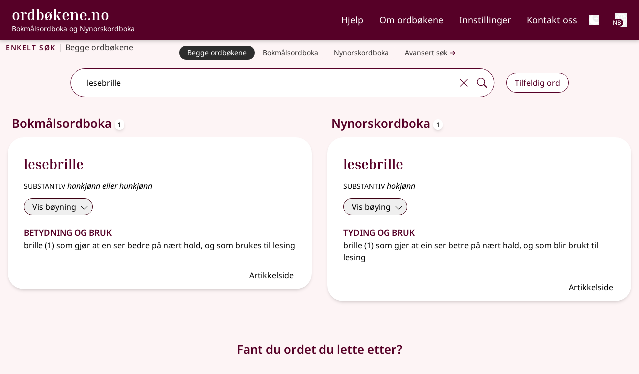

--- FILE ---
content_type: text/html;charset=utf-8
request_url: https://ordbokene.no/bm,nn/lesebrille
body_size: 22560
content:
<!DOCTYPE html><html  lang="nb" class="" style=""><head><meta charset="utf-8"><meta name="viewport" content="width=device-width, initial-scale=1"><title>lesebrille - ordbøkene.no</title><style>.logo-text[data-v-f71a0a73]{font-family:Inria Serif;font-weight:700}nav .nav-link[data-v-f71a0a73]{list-style-type:none;padding-top:.5rem}nav .nav-link:focus .external-link[data-v-f71a0a73]:after{background-image:url("data:image/svg+xml;charset=utf-8,%3Csvg xmlns='http://www.w3.org/2000/svg' width='32' height='32' viewBox='0 0 16 16'%3E%3Cg fill='%23fff' fill-rule='evenodd'%3E%3Cpath d='M8.636 3.5a.5.5 0 0 0-.5-.5H1.5A1.5 1.5 0 0 0 0 4.5v10A1.5 1.5 0 0 0 1.5 16h10a1.5 1.5 0 0 0 1.5-1.5V7.864a.5.5 0 0 0-1 0V14.5a.5.5 0 0 1-.5.5h-10a.5.5 0 0 1-.5-.5v-10a.5.5 0 0 1 .5-.5h6.636a.5.5 0 0 0 .5-.5'/%3E%3Cpath d='M16 .5a.5.5 0 0 0-.5-.5h-5a.5.5 0 0 0 0 1h3.793L6.146 9.146a.5.5 0 1 0 .708.708L15 1.707V5.5a.5.5 0 0 0 1 0z'/%3E%3C/g%3E%3C/svg%3E")}nav .nav-link[data-v-f71a0a73]:focus{--tw-border-opacity:1;border-color:rgb(255 255 255/var(--tw-border-opacity,1));--tw-text-opacity:1;color:rgb(255 255 255/var(--tw-text-opacity,1))}nav .nav-link[data-v-f71a0a73]:hover{text-decoration-line:underline;text-decoration-thickness:2px;text-underline-offset:4px}nav .nav-link[aria-current=page][data-v-f71a0a73]{border-bottom:.125rem solid #bc477b}@media(min-width:1024px){.nav-buttons.hidden[data-v-f71a0a73]{display:flex}}</style><style>h1[data-v-6af9fb1e]{font-variant:all-small-caps;letter-spacing:.1rem}h1 span span[data-v-6af9fb1e]{font-variant:normal;font-weight:400;letter-spacing:normal}</style><style>button[data-v-9e8f6fa1]{font-weight:600}ul[data-v-9e8f6fa1]{font-size:1.125rem;line-height:1.75rem}a[data-v-9e8f6fa1]{border-style:none;display:flex;white-space:nowrap;--tw-border-opacity:1;border-color:rgb(86 82 82/var(--tw-border-opacity,1));--tw-bg-opacity:1;background-color:rgb(253 244 245/var(--tw-bg-opacity,1));padding:.5rem 1rem;--tw-text-opacity:1;color:rgb(55 52 52/var(--tw-text-opacity,1))}a[data-v-9e8f6fa1]:is(.dark *){--tw-bg-opacity:1;background-color:rgb(185 182 182/var(--tw-bg-opacity,1));--tw-text-opacity:1;color:rgb(0 0 0/var(--tw-text-opacity,1))}@media(min-width:640px){a[data-v-9e8f6fa1]{border-radius:2rem;border-width:1px;padding-bottom:.25rem;padding-top:.25rem}}@media(min-width:768px){a[data-v-9e8f6fa1]{border-style:none;font-size:.875rem;line-height:1.25rem}}@media(min-width:640px){a[aria-current=true] .external-link[data-v-9e8f6fa1]:after{background-image:url("data:image/svg+xml;charset=utf-8,%3Csvg xmlns='http://www.w3.org/2000/svg' width='32' height='32' viewBox='0 0 16 16'%3E%3Cg fill='%23fff' fill-rule='evenodd'%3E%3Cpath d='M8.636 3.5a.5.5 0 0 0-.5-.5H1.5A1.5 1.5 0 0 0 0 4.5v10A1.5 1.5 0 0 0 1.5 16h10a1.5 1.5 0 0 0 1.5-1.5V7.864a.5.5 0 0 0-1 0V14.5a.5.5 0 0 1-.5.5h-10a.5.5 0 0 1-.5-.5v-10a.5.5 0 0 1 .5-.5h6.636a.5.5 0 0 0 .5-.5'/%3E%3Cpath d='M16 .5a.5.5 0 0 0-.5-.5h-5a.5.5 0 0 0 0 1h3.793L6.146 9.146a.5.5 0 1 0 .708.708L15 1.707V5.5a.5.5 0 0 0 1 0z'/%3E%3C/g%3E%3C/svg%3E")}a[aria-current=true][data-v-9e8f6fa1]{--tw-border-opacity:1;border-color:rgb(86 82 82/var(--tw-border-opacity,1));--tw-bg-opacity:1;background-color:rgb(45 45 45/var(--tw-bg-opacity,1));--tw-text-opacity:1;color:rgb(255 255 255/var(--tw-text-opacity,1))}}.nav-container[data-v-9e8f6fa1]::-webkit-scrollbar{display:none}li[data-v-9e8f6fa1]:first-child{border-top:1px solid #948f8f}li[data-v-9e8f6fa1]:not(:last-child){border-bottom:1px solid #948f8f}@media(min-width:640px){li[data-v-9e8f6fa1]:not(:last-child){border-style:none!important}}</style><style>.search-container[data-v-bb5d2a80]{left:50%;position:relative;transform:translate(-50%)}.dropdown-wrapper[data-v-bb5d2a80]{border-bottom:1px solid;border-left:1px solid;border-radius:0 0 2rem 2rem;border-right:1px solid;box-shadow:2px 2px #560027;display:block;left:0;padding-bottom:.75rem;padding-left:.5rem;position:absolute;width:100%;z-index:1000;--tw-border-opacity:1;border-color:rgb(86 0 39/var(--tw-border-opacity,1));--tw-bg-opacity:1;background-color:rgb(255 255 255/var(--tw-bg-opacity,1))}.dropdown-wrapper[data-v-bb5d2a80]:is(.dark *){--tw-border-opacity:1;border-color:rgb(255 255 255/var(--tw-border-opacity,1));--tw-bg-opacity:1;background-color:rgb(45 45 45/var(--tw-bg-opacity,1));--tw-shadow:0 10px 15px -3px rgba(0,0,0,.1),0 4px 6px -4px rgba(0,0,0,.1);--tw-shadow-colored:0 10px 15px -3px var(--tw-shadow-color),0 4px 6px -4px var(--tw-shadow-color);box-shadow:var(--tw-ring-offset-shadow,0 0 #0000),var(--tw-ring-shadow,0 0 #0000),var(--tw-shadow);--tw-shadow-color:#373434;--tw-shadow:var(--tw-shadow-colored)}#autocomplete-dropdown[data-v-bb5d2a80]{display:flex;flex-direction:column;margin-left:0;margin-right:0;max-height:50vh;overflow-y:auto;padding-left:0;padding-right:0}#autocomplete-dropdown li[data-v-bb5d2a80]{position:relative;width:calc(100% - 1rem)}#autocomplete-dropdown .dropdown-item[data-v-bb5d2a80]{margin-left:.5rem;margin-right:.5rem;padding:.5rem;text-align:left;transition-duration:.2s}@media(prefers-reduced-motion:reduce){#autocomplete-dropdown .dropdown-item[data-v-bb5d2a80]{transition-property:none}}@media(min-width:768px){#autocomplete-dropdown .dropdown-item[data-v-bb5d2a80]{padding:.75rem 1rem}}#autocomplete-dropdown .dropdown-item[data-v-bb5d2a80]:hover{cursor:pointer;--tw-bg-opacity:1;background-color:rgb(241 241 241/var(--tw-bg-opacity,1))}#autocomplete-dropdown .dropdown-item[data-v-bb5d2a80]:hover:is(.dark *){--tw-bg-opacity:1;background-color:rgb(0 0 0/var(--tw-bg-opacity,1))}#autocomplete-dropdown .word[data-v-bb5d2a80]{font-weight:900;--tw-text-opacity:1;color:rgb(86 0 39/var(--tw-text-opacity,1))}#autocomplete-dropdown .word[data-v-bb5d2a80]:is(.dark *){--tw-text-opacity:1;color:rgb(185 182 182/var(--tw-text-opacity,1))}#autocomplete-dropdown li:not(:last-child) .dropdown-item[data-v-bb5d2a80]{--tw-border-opacity:1;border-color:rgb(86 82 82/var(--tw-border-opacity,1))}#autocomplete-dropdown li[aria-selected=true] .dropdown-item[data-v-bb5d2a80]{--tw-bg-opacity:1;background-color:rgb(185 182 182/var(--tw-bg-opacity,1))}#autocomplete-dropdown li[aria-selected=true] .dropdown-item[data-v-bb5d2a80]:is(.dark *){--tw-bg-opacity:1;background-color:rgb(0 0 0/var(--tw-bg-opacity,1))}.dict-parentheses[data-v-bb5d2a80]{font-size:85%;font-weight:400}.input-wrapper[data-v-bb5d2a80]{border-radius:2rem;box-shadow:unset;width:100%}.input-wrapper[data-v-bb5d2a80]:focus-within,.input-wrapper[data-dropdown-open=true][data-v-bb5d2a80]{box-shadow:2px 2px #560027}.input-wrapper[data-v-bb5d2a80]:focus-within:is(.dark *),.input-wrapper[data-dropdown-open=true][data-v-bb5d2a80]:is(.dark *){--tw-shadow:0 10px 15px -3px rgba(0,0,0,.1),0 4px 6px -4px rgba(0,0,0,.1);--tw-shadow-colored:0 10px 15px -3px var(--tw-shadow-color),0 4px 6px -4px var(--tw-shadow-color);box-shadow:var(--tw-ring-offset-shadow,0 0 #0000),var(--tw-ring-shadow,0 0 #0000),var(--tw-shadow);--tw-shadow-color:#373434;--tw-shadow:var(--tw-shadow-colored)}.input-element[data-v-bb5d2a80]{background:none;border-radius:2rem 0 0 2rem;outline:none;width:100%}.input-element:is(.dark *) .external-link[data-v-bb5d2a80]:after{background-image:url("data:image/svg+xml;charset=utf-8,%3Csvg xmlns='http://www.w3.org/2000/svg' width='32' height='32' viewBox='0 0 16 16'%3E%3Cg fill='%23fff' fill-rule='evenodd'%3E%3Cpath d='M8.636 3.5a.5.5 0 0 0-.5-.5H1.5A1.5 1.5 0 0 0 0 4.5v10A1.5 1.5 0 0 0 1.5 16h10a1.5 1.5 0 0 0 1.5-1.5V7.864a.5.5 0 0 0-1 0V14.5a.5.5 0 0 1-.5.5h-10a.5.5 0 0 1-.5-.5v-10a.5.5 0 0 1 .5-.5h6.636a.5.5 0 0 0 .5-.5'/%3E%3Cpath d='M16 .5a.5.5 0 0 0-.5-.5h-5a.5.5 0 0 0 0 1h3.793L6.146 9.146a.5.5 0 1 0 .708.708L15 1.707V5.5a.5.5 0 0 0 1 0z'/%3E%3C/g%3E%3C/svg%3E")}.input-element[data-v-bb5d2a80]:is(.dark *){--tw-text-opacity:1;color:rgb(255 255 255/var(--tw-text-opacity,1))}.input-wrapper[data-v-bb5d2a80]{border-radius:2rem;width:100%}.input-wrapper[data-dropdown-open=true][data-v-bb5d2a80]{border-bottom:none;border-radius:1.75rem 1.75rem 0 0;padding-bottom:1px}[data-v-bb5d2a80]::-webkit-scrollbar{border-radius:0 0 1rem;width:1rem}[data-v-bb5d2a80]::-webkit-scrollbar-track{--tw-bg-opacity:1;background-color:rgb(255 255 255/var(--tw-bg-opacity,1))}:is(.dark[data-v-bb5d2a80] *)::-webkit-scrollbar-track{--tw-bg-opacity:1;background-color:rgb(45 45 45/var(--tw-bg-opacity,1))}[data-v-bb5d2a80]::-webkit-scrollbar-track{border-radius:0 0 1rem}[data-v-bb5d2a80]::-webkit-scrollbar-thumb{border-radius:10px;--tw-bg-opacity:1;background-color:rgb(148 143 143/var(--tw-bg-opacity,1))}:is(.dark[data-v-bb5d2a80] *)::-webkit-scrollbar-thumb{--tw-bg-opacity:1;background-color:rgb(185 182 182/var(--tw-bg-opacity,1))}[data-v-bb5d2a80]::-webkit-scrollbar-thumb:hover{--tw-bg-opacity:1;background-color:rgb(133 128 128/var(--tw-bg-opacity,1))}.appended-button[data-v-bb5d2a80],.appended-button-disabled[data-v-bb5d2a80]{align-self:center;border-style:none;display:flex;margin:0;padding:.5rem;--tw-text-opacity:1;color:rgb(86 0 39/var(--tw-text-opacity,1))}.appended-button-disabled:is(.dark *) .external-link[data-v-bb5d2a80]:after,.appended-button:is(.dark *) .external-link[data-v-bb5d2a80]:after{background-image:url("data:image/svg+xml;charset=utf-8,%3Csvg xmlns='http://www.w3.org/2000/svg' width='32' height='32' viewBox='0 0 16 16'%3E%3Cg fill='%23fff' fill-rule='evenodd'%3E%3Cpath d='M8.636 3.5a.5.5 0 0 0-.5-.5H1.5A1.5 1.5 0 0 0 0 4.5v10A1.5 1.5 0 0 0 1.5 16h10a1.5 1.5 0 0 0 1.5-1.5V7.864a.5.5 0 0 0-1 0V14.5a.5.5 0 0 1-.5.5h-10a.5.5 0 0 1-.5-.5v-10a.5.5 0 0 1 .5-.5h6.636a.5.5 0 0 0 .5-.5'/%3E%3Cpath d='M16 .5a.5.5 0 0 0-.5-.5h-5a.5.5 0 0 0 0 1h3.793L6.146 9.146a.5.5 0 1 0 .708.708L15 1.707V5.5a.5.5 0 0 0 1 0z'/%3E%3C/g%3E%3C/svg%3E")}@media(prefers-reduced-motion:reduce){.appended-button[data-v-bb5d2a80],.appended-button-disabled[data-v-bb5d2a80]{transition-property:none}}.appended-button-disabled[data-v-bb5d2a80]:is(.dark *),.appended-button[data-v-bb5d2a80]:is(.dark *){--tw-text-opacity:1;color:rgb(255 255 255/var(--tw-text-opacity,1))}.appended-button[data-v-bb5d2a80],.appended-button-disabled[data-v-bb5d2a80]{background:unset;border-radius:2rem}.appended-button[data-v-bb5d2a80]:active,.appended-button[data-v-bb5d2a80]:hover{--tw-bg-opacity:1;background-color:rgb(86 0 39/var(--tw-bg-opacity,1));--tw-text-opacity:1;color:rgb(255 255 255/var(--tw-text-opacity,1));transition-duration:.2s}@media(prefers-reduced-motion:reduce){.appended-button[data-v-bb5d2a80]:active,.appended-button[data-v-bb5d2a80]:hover{transition-property:none}}.appended-button[data-v-bb5d2a80]:active:is(.dark *),.appended-button[data-v-bb5d2a80]:hover:is(.dark *){--tw-bg-opacity:1;background-color:rgb(185 182 182/var(--tw-bg-opacity,1));--tw-text-opacity:1;color:rgb(0 0 0/var(--tw-text-opacity,1))}.advanced-search .appended-button[data-v-bb5d2a80]{font-size:1.25rem;line-height:1.75rem}</style><style>nav .nav-link:focus .external-link[data-v-38b44fc1]:after{background-image:url("data:image/svg+xml;charset=utf-8,%3Csvg xmlns='http://www.w3.org/2000/svg' width='32' height='32' viewBox='0 0 16 16'%3E%3Cg fill='%23fff' fill-rule='evenodd'%3E%3Cpath d='M8.636 3.5a.5.5 0 0 0-.5-.5H1.5A1.5 1.5 0 0 0 0 4.5v10A1.5 1.5 0 0 0 1.5 16h10a1.5 1.5 0 0 0 1.5-1.5V7.864a.5.5 0 0 0-1 0V14.5a.5.5 0 0 1-.5.5h-10a.5.5 0 0 1-.5-.5v-10a.5.5 0 0 1 .5-.5h6.636a.5.5 0 0 0 .5-.5'/%3E%3Cpath d='M16 .5a.5.5 0 0 0-.5-.5h-5a.5.5 0 0 0 0 1h3.793L6.146 9.146a.5.5 0 1 0 .708.708L15 1.707V5.5a.5.5 0 0 0 1 0z'/%3E%3C/g%3E%3C/svg%3E")}nav .nav-link[data-v-38b44fc1]:focus{--tw-border-opacity:1;border-color:rgb(255 255 255/var(--tw-border-opacity,1));--tw-text-opacity:1;color:rgb(255 255 255/var(--tw-text-opacity,1))}nav .nav-link[data-v-38b44fc1]:hover{border-bottom:.125rem solid #fff}nav .nav-link[aria-current=page][data-v-38b44fc1]{border-bottom:.125rem solid #bc477b}</style><style>h2[data-v-2d0967ad]{font-variant-caps:all-small-caps;font-weight:600;letter-spacing:.1em;margin-bottom:0;margin-left:1rem;--tw-text-opacity:1!important;color:rgb(86 82 82/var(--tw-text-opacity,1))!important}h2[data-v-2d0967ad]:is(.dark *){--tw-text-opacity:1!important;color:rgb(253 244 245/var(--tw-text-opacity,1))!important}li:only-child.level1>ol[data-v-2d0967ad]{padding-left:0}ul li.definition[data-v-2d0967ad]{list-style-type:disc}.level1>ol[data-v-2d0967ad]{padding-left:1.25rem}section[data-v-2d0967ad]{padding-bottom:.5rem;padding-top:.5rem}section.etymology li[data-v-2d0967ad],section.etymology ul[data-v-2d0967ad],section.etymology>h4[data-v-2d0967ad],section.pronunciation li[data-v-2d0967ad],section.pronunciation ul[data-v-2d0967ad],section.pronunciation>h4[data-v-2d0967ad]{display:inline}li.level1.definition[data-v-2d0967ad]{list-style:upper-alpha}li.level3.definition[data-v-2d0967ad]{list-style-type:disc}level2.definition[data-v-2d0967ad]{list-style:revert!important}li.sub_article>ul[data-v-2d0967ad]{padding-left:0}li[data-v-2d0967ad]::marker{font-weight:700;--tw-text-opacity:1;color:rgb(86 0 39/var(--tw-text-opacity,1))}li.level2>div[data-v-2d0967ad]{padding-left:.5rem}ol.sub_definitions[data-v-2d0967ad]{padding-left:1.25rem}span.lemma[data-v-2d0967ad]{--tw-text-opacity:1;color:rgb(86 0 39/var(--tw-text-opacity,1))}span.lemma:is(.dark *) .external-link[data-v-2d0967ad]:after{background-image:url("data:image/svg+xml;charset=utf-8,%3Csvg xmlns='http://www.w3.org/2000/svg' width='32' height='32' viewBox='0 0 16 16'%3E%3Cg fill='%23fff' fill-rule='evenodd'%3E%3Cpath d='M8.636 3.5a.5.5 0 0 0-.5-.5H1.5A1.5 1.5 0 0 0 0 4.5v10A1.5 1.5 0 0 0 1.5 16h10a1.5 1.5 0 0 0 1.5-1.5V7.864a.5.5 0 0 0-1 0V14.5a.5.5 0 0 1-.5.5h-10a.5.5 0 0 1-.5-.5v-10a.5.5 0 0 1 .5-.5h6.636a.5.5 0 0 0 .5-.5'/%3E%3Cpath d='M16 .5a.5.5 0 0 0-.5-.5h-5a.5.5 0 0 0 0 1h3.793L6.146 9.146a.5.5 0 1 0 .708.708L15 1.707V5.5a.5.5 0 0 0 1 0z'/%3E%3C/g%3E%3C/svg%3E")}span.lemma[data-v-2d0967ad]:is(.dark *){--tw-text-opacity:1;color:rgb(255 255 255/var(--tw-text-opacity,1))}span.lemma-group[data-v-2d0967ad]{font-weight:600}.article[data-v-2d0967ad]{border-radius:2rem;--tw-bg-opacity:1;background-color:rgb(255 255 255/var(--tw-bg-opacity,1));padding:.25rem;--tw-shadow:0 4px 6px -1px rgba(0,0,0,.1),0 2px 4px -2px rgba(0,0,0,.1);--tw-shadow-colored:0 4px 6px -1px var(--tw-shadow-color),0 2px 4px -2px var(--tw-shadow-color);box-shadow:var(--tw-ring-offset-shadow,0 0 #0000),var(--tw-ring-shadow,0 0 #0000),var(--tw-shadow)}.article[data-v-2d0967ad]:is(.dark *){border-width:2px;--tw-border-opacity:1;border-color:rgb(70 67 67/var(--tw-border-opacity,1));--tw-bg-opacity:1;background-color:rgb(45 45 45/var(--tw-bg-opacity,1));--tw-text-opacity:1;color:rgb(185 182 182/var(--tw-text-opacity,1))}@media(min-width:768px){.article[data-v-2d0967ad]{padding:.5rem}}@media(min-width:1024px){.article[data-v-2d0967ad]{padding:1rem}}.list-item-header[data-v-2d0967ad]{border-style:none;border-width:0;padding:.5rem 1rem;text-overflow:ellipsis;transition-duration:.2s}@media(prefers-reduced-motion:reduce){.list-item-header[data-v-2d0967ad]{transition-property:none}}@media(min-width:1024px){.list-item-header[data-v-2d0967ad]{text-decoration-line:none!important;white-space:nowrap}}.expanded-article[data-v-2d0967ad],.list-view-button[aria-expanded=false][data-v-2d0967ad]{border-bottom:1px solid #858080}.expanded-article:is(.dark *) .external-link[data-v-2d0967ad]:after,.list-view-button[aria-expanded=false]:is(.dark *) .external-link[data-v-2d0967ad]:after{background-image:url("data:image/svg+xml;charset=utf-8,%3Csvg xmlns='http://www.w3.org/2000/svg' width='32' height='32' viewBox='0 0 16 16'%3E%3Cg fill='%23fff' fill-rule='evenodd'%3E%3Cpath d='M8.636 3.5a.5.5 0 0 0-.5-.5H1.5A1.5 1.5 0 0 0 0 4.5v10A1.5 1.5 0 0 0 1.5 16h10a1.5 1.5 0 0 0 1.5-1.5V7.864a.5.5 0 0 0-1 0V14.5a.5.5 0 0 1-.5.5h-10a.5.5 0 0 1-.5-.5v-10a.5.5 0 0 1 .5-.5h6.636a.5.5 0 0 0 .5-.5'/%3E%3Cpath d='M16 .5a.5.5 0 0 0-.5-.5h-5a.5.5 0 0 0 0 1h3.793L6.146 9.146a.5.5 0 1 0 .708.708L15 1.707V5.5a.5.5 0 0 0 1 0z'/%3E%3C/g%3E%3C/svg%3E")}.expanded-article[data-v-2d0967ad]:is(.dark *),.list-view-button[aria-expanded=false][data-v-2d0967ad]:is(.dark *){--tw-bg-opacity:1;background-color:rgb(45 45 45/var(--tw-bg-opacity,1));--tw-text-opacity:1;color:rgb(255 255 255/var(--tw-text-opacity,1))}.list-view-button[data-v-2d0967ad]:hover{--tw-bg-opacity:1;background-color:rgb(241 241 241/var(--tw-bg-opacity,1))}.list-view-button[data-v-2d0967ad]:hover:is(.dark *){--tw-bg-opacity:1;background-color:rgb(86 82 82/var(--tw-bg-opacity,1))}.list-view-button[aria-expanded=true][data-v-2d0967ad]{--tw-bg-opacity:1;background-color:rgb(185 182 182/var(--tw-bg-opacity,1));--tw-text-opacity:1!important;color:rgb(0 0 0/var(--tw-text-opacity,1))!important}.list-view-button[aria-expanded=true]:is(.dark *) .external-link[data-v-2d0967ad]:after{background-image:url("data:image/svg+xml;charset=utf-8,%3Csvg xmlns='http://www.w3.org/2000/svg' width='32' height='32' viewBox='0 0 16 16'%3E%3Cg fill='%23fff' fill-rule='evenodd'%3E%3Cpath d='M8.636 3.5a.5.5 0 0 0-.5-.5H1.5A1.5 1.5 0 0 0 0 4.5v10A1.5 1.5 0 0 0 1.5 16h10a1.5 1.5 0 0 0 1.5-1.5V7.864a.5.5 0 0 0-1 0V14.5a.5.5 0 0 1-.5.5h-10a.5.5 0 0 1-.5-.5v-10a.5.5 0 0 1 .5-.5h6.636a.5.5 0 0 0 .5-.5'/%3E%3Cpath d='M16 .5a.5.5 0 0 0-.5-.5h-5a.5.5 0 0 0 0 1h3.793L6.146 9.146a.5.5 0 1 0 .708.708L15 1.707V5.5a.5.5 0 0 0 1 0z'/%3E%3C/g%3E%3C/svg%3E")}.list-view-button[aria-expanded=true][data-v-2d0967ad]:is(.dark *){--tw-bg-opacity:1;background-color:rgb(117 112 112/var(--tw-bg-opacity,1));--tw-text-opacity:1!important;color:rgb(255 255 255/var(--tw-text-opacity,1))!important}.article-column>li:last-child .list-view-button[data-v-2d0967ad]{border-bottom:none}.expanded-article h4[data-v-2d0967ad]{font-size:1.5rem;font-weight:600;line-height:2rem;padding-right:1rem;--tw-text-opacity:1;color:rgb(86 0 39/var(--tw-text-opacity,1))}.expanded-article h4[data-v-2d0967ad]:is(.dark *){--tw-text-opacity:1;color:rgb(253 244 245/var(--tw-text-opacity,1))}.expanded-article h4[data-v-2d0967ad]{font-variant:all-small-caps}.expanded-article h5[data-v-2d0967ad]{font-size:1rem;font-weight:600;line-height:1.5rem;padding-top:1rem;--tw-text-opacity:1;color:rgb(86 0 39/var(--tw-text-opacity,1))}.expanded-article h5:is(.dark *) .external-link[data-v-2d0967ad]:after{background-image:url("data:image/svg+xml;charset=utf-8,%3Csvg xmlns='http://www.w3.org/2000/svg' width='32' height='32' viewBox='0 0 16 16'%3E%3Cg fill='%23fff' fill-rule='evenodd'%3E%3Cpath d='M8.636 3.5a.5.5 0 0 0-.5-.5H1.5A1.5 1.5 0 0 0 0 4.5v10A1.5 1.5 0 0 0 1.5 16h10a1.5 1.5 0 0 0 1.5-1.5V7.864a.5.5 0 0 0-1 0V14.5a.5.5 0 0 1-.5.5h-10a.5.5 0 0 1-.5-.5v-10a.5.5 0 0 1 .5-.5h6.636a.5.5 0 0 0 .5-.5'/%3E%3Cpath d='M16 .5a.5.5 0 0 0-.5-.5h-5a.5.5 0 0 0 0 1h3.793L6.146 9.146a.5.5 0 1 0 .708.708L15 1.707V5.5a.5.5 0 0 0 1 0z'/%3E%3C/g%3E%3C/svg%3E")}.expanded-article h5[data-v-2d0967ad]:is(.dark *){--tw-text-opacity:1;color:rgb(255 255 255/var(--tw-text-opacity,1))}.expanded-article li[data-v-2d0967ad]{margin-bottom:.25rem;margin-top:.25rem}.expanded-article ul[data-v-2d0967ad]{margin-bottom:1rem!important}.expanded-article ol[data-v-2d0967ad]{list-style-type:decimal;margin-bottom:2rem!important}.expanded-article ol li.definition[data-v-2d0967ad]{margin-left:1.25rem}.expanded-article ol li.level3.definition[data-v-2d0967ad]{list-style-type:disc}.expanded-article li>div[data-v-2d0967ad]{padding-left:.5rem}.article-view .expanded-article[data-v-2d0967ad]{--tw-border-opacity:1!important;border-color:rgb(163 159 159/var(--tw-border-opacity,1))!important;--tw-shadow:0 20px 25px -5px rgba(0,0,0,.1),0 8px 10px -6px rgba(0,0,0,.1)!important;--tw-shadow-colored:0 20px 25px -5px var(--tw-shadow-color),0 8px 10px -6px var(--tw-shadow-color)!important;box-shadow:var(--tw-ring-offset-shadow,0 0 #0000),var(--tw-ring-shadow,0 0 #0000),var(--tw-shadow)!important}.article-view .expanded-article[data-v-2d0967ad]:is(.dark *){--tw-shadow-color:#fff;--tw-shadow:var(--tw-shadow-colored)}.welcome .expanded-article[data-v-2d0967ad]{--tw-bg-opacity:1!important;background-color:rgb(224 216 217/var(--tw-bg-opacity,1))!important;padding:.5rem .75rem 1rem!important;--tw-shadow:0 0 #0000!important;--tw-shadow-colored:0 0 #0000!important;box-shadow:var(--tw-ring-offset-shadow,0 0 #0000),var(--tw-ring-shadow,0 0 #0000),var(--tw-shadow)!important}.welcome .expanded-article[data-v-2d0967ad]:is(.dark *){--tw-text-opacity:1;color:rgb(185 182 182/var(--tw-text-opacity,1))}@media(min-width:768px){.welcome .expanded-article[data-v-2d0967ad]{border-width:2px!important;margin:1.5rem 1rem;--tw-border-opacity:1!important;border-color:rgb(224 216 217/var(--tw-border-opacity,1))!important;--tw-bg-opacity:1!important;background-color:rgb(253 244 245/var(--tw-bg-opacity,1))!important}.welcome .expanded-article[data-v-2d0967ad]:is(.dark *){--tw-bg-opacity:1!important;background-color:rgb(45 45 45/var(--tw-bg-opacity,1))!important}}.expanded-article[data-v-2d0967ad]{padding-bottom:1rem!important;padding-top:1rem!important;--tw-shadow:0 0 #0000!important;--tw-shadow-colored:0 0 #0000!important;border-radius:2rem;--tw-bg-opacity:1;background-color:rgb(255 255 255/var(--tw-bg-opacity,1));padding:.25rem;--tw-shadow:0 4px 6px -1px rgba(0,0,0,.1),0 2px 4px -2px rgba(0,0,0,.1);--tw-shadow-colored:0 4px 6px -1px var(--tw-shadow-color),0 2px 4px -2px var(--tw-shadow-color);box-shadow:var(--tw-ring-offset-shadow,0 0 #0000),var(--tw-ring-shadow,0 0 #0000),var(--tw-shadow)}.expanded-article[data-v-2d0967ad]:is(.dark *){border-width:2px;--tw-border-opacity:1;border-color:rgb(70 67 67/var(--tw-border-opacity,1));--tw-bg-opacity:1;background-color:rgb(45 45 45/var(--tw-bg-opacity,1));--tw-text-opacity:1;color:rgb(185 182 182/var(--tw-text-opacity,1))}@media(min-width:768px){.expanded-article[data-v-2d0967ad]{padding:.5rem}}@media(min-width:1024px){.expanded-article[data-v-2d0967ad]{padding:1rem}}@media(min-width:768px){.expanded-article[data-v-2d0967ad]{padding-bottom:2rem!important;padding-top:2rem!important}}.expanded-article[data-v-2d0967ad]{border-radius:0}</style><style>.subheader[data-v-173db4be]{font-size:1rem;line-height:1.5rem}.hgno[data-v-173db4be]{color:#0009!important;font-family:unset;font-size:1rem}.hgno[data-v-173db4be]:is(.dark *){--tw-text-opacity:1!important;color:rgb(185 182 182/var(--tw-text-opacity,1))!important}div>.article-title[data-v-173db4be]:not(:first-child){margin-top:1rem}div>.article-title:not(:only-child) h3[data-v-173db4be]{margin-bottom:0}.article-title>h3[data-v-173db4be]:not(:only-child){margin-bottom:.5rem}</style><style>ul.examples[data-v-5c884924]{padding-left:0}.sub_definitions[data-v-5c884924]{list-style-type:decimal;margin-left:.5rem}.single_sub_definition[data-v-5c884924]{list-style-type:none;margin-left:.5rem}</style><style>.usage[data-v-e2de40e8]{font-style:italic}</style><style>.cite-container[data-v-092ed4d3]{border-radius:1.5rem;border-width:1px;margin-top:1rem;--tw-border-opacity:1;border-color:rgb(117 112 112/var(--tw-border-opacity,1));--tw-shadow:4px 8px 8px rgba(0,0,0,.38);--tw-shadow-colored:4px 8px 8px var(--tw-shadow-color);box-shadow:var(--tw-ring-offset-shadow,0 0 #0000),var(--tw-ring-shadow,0 0 #0000),var(--tw-shadow)}.cite-container[data-v-092ed4d3]:is(.dark *){--tw-border-opacity:1;border-color:rgb(101 97 97/var(--tw-border-opacity,1))}h4[data-v-092ed4d3]{font-size:1.5rem;font-weight:600;line-height:2rem;--tw-text-opacity:1;color:rgb(86 0 39/var(--tw-text-opacity,1))}h4:is(.dark *) .external-link[data-v-092ed4d3]:after{background-image:url("data:image/svg+xml;charset=utf-8,%3Csvg xmlns='http://www.w3.org/2000/svg' width='32' height='32' viewBox='0 0 16 16'%3E%3Cg fill='%23fff' fill-rule='evenodd'%3E%3Cpath d='M8.636 3.5a.5.5 0 0 0-.5-.5H1.5A1.5 1.5 0 0 0 0 4.5v10A1.5 1.5 0 0 0 1.5 16h10a1.5 1.5 0 0 0 1.5-1.5V7.864a.5.5 0 0 0-1 0V14.5a.5.5 0 0 1-.5.5h-10a.5.5 0 0 1-.5-.5v-10a.5.5 0 0 1 .5-.5h6.636a.5.5 0 0 0 .5-.5'/%3E%3Cpath d='M16 .5a.5.5 0 0 0-.5-.5h-5a.5.5 0 0 0 0 1h3.793L6.146 9.146a.5.5 0 1 0 .708.708L15 1.707V5.5a.5.5 0 0 0 1 0z'/%3E%3C/g%3E%3C/svg%3E")}h4[data-v-092ed4d3]:is(.dark *){--tw-text-opacity:1;color:rgb(255 255 255/var(--tw-text-opacity,1))}h4[data-v-092ed4d3]{font-variant:all-small-caps}</style><link integrity="sha384-8YwmuJEuwagxmCU15jhfloTt7NBYqumKD5Vv5QeiVuv4HkhADdfKzPtEWfGIhSH8" rel="stylesheet" href="/_nuxt/entry.BXxpsBoS.css" crossorigin><link integrity="sha384-WjRwTJVPFufyxo8wDYtP9Mak3bMQKKapJVavykq/u4+gY45OeXH0Mi25GLoRVfAh" rel="stylesheet" href="/_nuxt/default.CyMxukgL.css" crossorigin><link integrity="sha384-KF6uuvUbIh2XgWH5aYgHiYdT+ybdoSwq3zKyePQk21VzWU44B/fVHK53rHtkoJdv" rel="stylesheet" href="/_nuxt/Autocomplete.BhIdQsse.css" crossorigin><link integrity="sha384-6ZJ0s+qeJefNVSRwbVZS4GGfw3J/AJ34J/etQYL09d/s4JQ4OkeNDQ+T52ndFPKr" rel="stylesheet" href="/_nuxt/Article.xus1jhkA.css" crossorigin><link integrity="sha384-j/FqZaHOyUFJiwSKwR2QsfakW44Fc3MMHXNBfMZ+9GyK/AnLaXMhnnJrw7xEsOx4" rel="stylesheet" href="/_nuxt/Suggest.BQPJ_1Lc.css" crossorigin><link integrity="sha384-l6TGGXIDo9WKkqxLdlxyZFElZY64dqe8oktq0yT9s2G39js5p/UltdtapvIBIIin" rel="modulepreload" as="script" crossorigin href="/_nuxt/BxuN8ibV.js"><link integrity="sha384-ybqmNjr4AtzpYPwh1eur3FCpwKYoXv+bz2INMvt/I7hKRDz7Ompfrwu8e5DvSpIB" rel="modulepreload" as="script" crossorigin href="/_nuxt/TkLgRCwV.js"><link integrity="sha384-BRwq1yismF8PVSN7PEXQLTAr7YhYzG1HE+Jfkz3j/CUTr7YXMYPj5LyipBWZb4r6" rel="modulepreload" as="script" crossorigin href="/_nuxt/Bsx1GiZu.js"><link integrity="sha384-wV/FyIfkoKuneA9gx32UbcC1rWydYJhlr+cMCHu0oN57ZtVcBz8nUCI/A5rPOyHo" rel="modulepreload" as="script" crossorigin href="/_nuxt/DlAUqK2U.js"><link integrity="sha384-v1RGXTI4w+akLrWVSi9LN8wMvQun1mS0vbzVD5Ec8MdBMdLfEJlq7a1+lc9qvmuE" rel="modulepreload" as="script" crossorigin href="/_nuxt/gLMfUTi5.js"><link integrity="sha384-iWjOr81MqLmqmWkddIRK4BF+UgRvOiqMm6RtCrU9AX0UIi78vddWHnRpPHKjrkpJ" rel="modulepreload" as="script" crossorigin href="/_nuxt/DgB-AuqV.js"><link integrity="sha384-GsAoUkkzRCs7kY+ImxgNgZRQR+f8otMFCEJV7ZiuSzqxglOH244S5dvAJ4NST9mK" rel="modulepreload" as="script" crossorigin href="/_nuxt/VIyE3j3o.js"><link integrity="sha384-p+pEiZqirkfMCRkaOZc8dETGHPUvLyfJ70C7UaRrRBIGtKAm/e1Z3+cWf6l9GcYZ" rel="modulepreload" as="script" crossorigin href="/_nuxt/DBNyZ3d2.js"><link integrity="sha384-DPC/9wcY/37CX1ILEQfY1Tvur0CTzJsEPL6s9DlVKNV49Hyyv2V8jHb03QFbFe5M" rel="modulepreload" as="script" crossorigin href="/_nuxt/B1-y5On1.js"><link integrity="sha384-LpnyMQ1db8rZ6T+RP6CDyx+uXlf5+cLxvIBmhqdbvIh1CzSU0vkehjcmdRKcwAhQ" rel="modulepreload" as="script" crossorigin href="/_nuxt/Dv2lmuIs.js"><link integrity="sha384-s2iRCW69fh9hdPqNphJEXIBOuXXAlRHDnKW4gt7mQal+NljE6OJJBjRsMTzxTYkk" rel="modulepreload" as="script" crossorigin href="/_nuxt/Dc6Gp5V5.js"><link integrity="sha384-iFTjbD43r+Pv+Xw2254xQkdVHPZYPHU6vYXsx789BQ7H3ptTmBEs1m5TJXx7H7rt" rel="modulepreload" as="script" crossorigin href="/_nuxt/DAG6V3C0.js"><link integrity="sha384-IlS7JbZX9a0mYeRLGMLgfo1edVir4SmNBcEKRMdv0kicvrmt8jps/0XO6ZThH6x+" rel="modulepreload" as="script" crossorigin href="/_nuxt/C4yXTBkN.js"><link integrity="sha384-+4rPGMd/MkG6QC3cKm4hfIkSloWm6dn2sIqyEDwBEof63d+UINuYFCV0Ad3ZXWF6" rel="modulepreload" as="script" crossorigin href="/_nuxt/BngmcDXA.js"><link integrity="sha384-Gxia0anJqBhSDIGqGjciHaWuRlMLDknbNzl7kZdR0sZYXeNUUuSAGrpNoFGSMCix" rel="modulepreload" as="script" crossorigin href="/_nuxt/BWyQloIt.js"><link integrity="sha384-S46RdHVPepO8NOPStTN+nEIyLOeYMR1JfvQs2cnDn58efyESrmAUipnbYmhyZln9" rel="modulepreload" as="script" crossorigin href="/_nuxt/Cfnxi_qL.js"><link integrity="sha384-8omtNBH5OW360Y4DHEUwJgpmzoGq0KuBiCUYwq5imPl1uoqfkSlmUpSpoKr5yztS" rel="modulepreload" as="script" crossorigin href="/_nuxt/iafNNDw0.js"><link integrity="sha384-0qI7x4Pjqjj0AeE8dIhQUTfElUp/2IMx8Vl8X/cREdyAfHNwpbKCxtpUHFbt5p8w" rel="preload" as="fetch" fetchpriority="low" crossorigin="anonymous" href="/_nuxt/builds/meta/f301b24a-b26e-47b1-9c66-26c6f0891790.json"><link rel="prefetch" as="image" type="image/jpeg" href="/_nuxt/background.BnSRjA4Z.jpg"><link rel="prefetch" as="image" type="image/svg+xml" href="/_nuxt/Sprakradet_logo_neg.ChqPlVNd.svg"><link rel="prefetch" as="image" type="image/svg+xml" href="/_nuxt/uib-logo.CRt_ccJ0.svg"><link rel="alternate" href="https://ordbokene.no/bm,nn/lesebrille" hreflang="x-default"><link rel="alternate" href="https://ordbokene.no/nob/bm,nn/lesebrille" hreflang="nb"><link rel="alternate" href="https://ordbokene.no/nno/bm,nn/lesebrille" hreflang="nn"><link rel="alternate" href="https://ordbokene.no/ukr/bm,nn/lesebrille" hreflang="uk"><meta name="description" content="Ett treff i Bokmålsordboka. Ett treff i Nynorskordboka"><meta name="twitter:description" content="Ett treff i Bokmålsordboka. Ett treff i Nynorskordboka"><meta property="og:description" content="Ett treff i Bokmålsordboka. Ett treff i Nynorskordboka"><meta name="twitter:title" content="lesebrille"><meta property="og:title" content="lesebrille"><meta name="twitter:image" content="https://ordbokene.no/logo.png"><meta property="og:type" content="website"><meta property="og:site_name" content="ordbøkene.no"><meta property="og:image" content="https://ordbokene.no/logo.png"><meta property="og:image:width" content="256px"><meta property="og:image:height" content="256px"><script integrity="sha384-l6TGGXIDo9WKkqxLdlxyZFElZY64dqe8oktq0yT9s2G39js5p/UltdtapvIBIIin" type="module" src="/_nuxt/BxuN8ibV.js" crossorigin></script><script>"use strict";(()=>{const t=window,e=document.documentElement,c=["dark","light"],n=getStorageValue("localStorage","nuxt-color-mode")||"light";let i=n==="system"?u():n;const r=e.getAttribute("data-color-mode-forced");r&&(i=r),l(i),t["__NUXT_COLOR_MODE__"]={preference:n,value:i,getColorScheme:u,addColorScheme:l,removeColorScheme:d};function l(o){const s=""+o+"",a="";e.classList?e.classList.add(s):e.className+=" "+s,a&&e.setAttribute("data-"+a,o)}function d(o){const s=""+o+"",a="";e.classList?e.classList.remove(s):e.className=e.className.replace(new RegExp(s,"g"),""),a&&e.removeAttribute("data-"+a)}function f(o){return t.matchMedia("(prefers-color-scheme"+o+")")}function u(){if(t.matchMedia&&f("").media!=="not all"){for(const o of c)if(f(":"+o).matches)return o}return"light"}})();function getStorageValue(t,e){switch(t){case"localStorage":return window.localStorage.getItem(e);case"sessionStorage":return window.sessionStorage.getItem(e);case"cookie":return getCookie(e);default:return null}}function getCookie(t){const c=("; "+window.document.cookie).split("; "+t+"=");if(c.length===2)return c.pop()?.split(";").shift()}</script></head><body><div id="__nuxt"><!--[--><!--[--><!----><!----><!----><!----><!----><!----><!----><!----><!----><!----><!----><!----><!----><!----><!----><!----><!----><!--]--><div><div class="p-4 py-10 sr-only focus-within:not-sr-only absolute"><a class="bg-tertiary-darken1 text-center z-1000 text-anchor text-xl font-semibold underline w-full focus:absolute focus:min-w-screen" href="#main">Gå til hovedinnhold</a></div><div class="p-4 py-10 sr-only focus-within:not-sr-only absolute"><a href="/nob/help/accessibility" class="bg-tertiary-darken1 text-center z-1000 text-anchor text-xl font-semibold underline w-full focus:absolute focus:min-w-screen">Tilgjengelighet</a></div><header class="bg-primary dark:bg-text-lighten pl-6 lg:pr-6 content-center text-white shadow-[rgba(0,_0,_0,_0.24)_0px_2px_8px]" data-v-f71a0a73><div class="flex flex-col lg:flex-row" data-v-f71a0a73><div class="flex" data-v-f71a0a73><div class="flex flex-grow py-1 items-center md:py-3 flex-auto !box-content" data-v-f71a0a73><a aria-current="false" href="/nob" class="" data-v-f71a0a73><div data-v-f71a0a73><span class="text-2xl xl:text-3xl logo-text" data-v-f71a0a73>ordbøkene.no<span class="sr-only" data-v-f71a0a73>, Bokmålsordboka og Nynorskordboka</span></span><div class="text-xs xl:text-sm sr-only sm:not-sr-only" aria-hidden="true" data-v-f71a0a73>Bokmålsordboka og Nynorskordboka</div></div></a></div><div class="lg:hidden flex items-center flex-auto flex-grow-0" data-v-f71a0a73><div class="flex text-center items-center text-lg p-3" data-v-f71a0a73><button class="dark:hidden" aria-label="Mørk" data-v-f71a0a73><svg xmlns="http://www.w3.org/2000/svg" width="1em" height="1em" viewbox="0 0 16 16" data-v-f71a0a73><g fill="currentColor"><path d="M6 .278a.77.77 0 0 1 .08.858a7.2 7.2 0 0 0-.878 3.46c0 4.021 3.278 7.277 7.318 7.277q.792-.001 1.533-.16a.79.79 0 0 1 .81.316a.73.73 0 0 1-.031.893A8.35 8.35 0 0 1 8.344 16C3.734 16 0 12.286 0 7.71C0 4.266 2.114 1.312 5.124.06A.75.75 0 0 1 6 .278"></path><path d="M10.794 3.148a.217.217 0 0 1 .412 0l.387 1.162c.173.518.579.924 1.097 1.097l1.162.387a.217.217 0 0 1 0 .412l-1.162.387a1.73 1.73 0 0 0-1.097 1.097l-.387 1.162a.217.217 0 0 1-.412 0l-.387-1.162A1.73 1.73 0 0 0 9.31 6.593l-1.162-.387a.217.217 0 0 1 0-.412l1.162-.387a1.73 1.73 0 0 0 1.097-1.097zM13.863.099a.145.145 0 0 1 .274 0l.258.774c.115.346.386.617.732.732l.774.258a.145.145 0 0 1 0 .274l-.774.258a1.16 1.16 0 0 0-.732.732l-.258.774a.145.145 0 0 1-.274 0l-.258-.774a1.16 1.16 0 0 0-.732-.732l-.774-.258a.145.145 0 0 1 0-.274l.774-.258c.346-.115.617-.386.732-.732z"></path></g></svg></button><button class="hidden dark:inline" aria-label="Lys" data-v-f71a0a73><svg xmlns="http://www.w3.org/2000/svg" width="1em" height="1em" viewbox="0 0 16 16" data-v-f71a0a73><path fill="currentColor" d="M8 12a4 4 0 1 0 0-8a4 4 0 0 0 0 8M8 0a.5.5 0 0 1 .5.5v2a.5.5 0 0 1-1 0v-2A.5.5 0 0 1 8 0m0 13a.5.5 0 0 1 .5.5v2a.5.5 0 0 1-1 0v-2A.5.5 0 0 1 8 13m8-5a.5.5 0 0 1-.5.5h-2a.5.5 0 0 1 0-1h2a.5.5 0 0 1 .5.5M3 8a.5.5 0 0 1-.5.5h-2a.5.5 0 0 1 0-1h2A.5.5 0 0 1 3 8m10.657-5.657a.5.5 0 0 1 0 .707l-1.414 1.415a.5.5 0 1 1-.707-.708l1.414-1.414a.5.5 0 0 1 .707 0m-9.193 9.193a.5.5 0 0 1 0 .707L3.05 13.657a.5.5 0 0 1-.707-.707l1.414-1.414a.5.5 0 0 1 .707 0m9.193 2.121a.5.5 0 0 1-.707 0l-1.414-1.414a.5.5 0 0 1 .707-.707l1.414 1.414a.5.5 0 0 1 0 .707M4.464 4.465a.5.5 0 0 1-.707 0L2.343 3.05a.5.5 0 1 1 .707-.707l1.414 1.414a.5.5 0 0 1 0 .708"></path></svg></button></div><button type="button" class="text-center text-lg border-x-2 border-primary-lighten dark:border-gray-50 p-3" aria-controls="locale_menu" data-v-f71a0a73><span class="relative" data-v-f71a0a73><span data-v-f71a0a73><span aria-hidden="true" class="absolute text-xs right-2 top-3 bg-primary dark:bg-text-lighten rounded px-1 select-none" data-v-f71a0a73>NB</span><svg aria-hidden="true" class="inline text-2xl" xmlns="http://www.w3.org/2000/svg" width="1em" height="1em" viewbox="0 0 16 16" name="globe" data-v-f71a0a73><path fill="currentColor" d="M0 8a8 8 0 1 1 16 0A8 8 0 0 1 0 8m7.5-6.923c-.67.204-1.335.82-1.887 1.855c-.143.268-.276.56-.395.872c.705.157 1.472.257 2.282.287zM4.249 3.539c.142-.384.304-.744.481-1.078a6.7 6.7 0 0 1 .597-.933A7.01 7.01 0 0 0 3.051 3.05c.362.184.763.349 1.198.49zM3.509 7.5c.036-1.07.188-2.087.436-3.008a9.124 9.124 0 0 1-1.565-.667A6.964 6.964 0 0 0 1.018 7.5h2.49zm1.4-2.741a12.344 12.344 0 0 0-.4 2.741H7.5V5.091c-.91-.03-1.783-.145-2.591-.332M8.5 5.09V7.5h2.99a12.342 12.342 0 0 0-.399-2.741c-.808.187-1.681.301-2.591.332zM4.51 8.5c.035.987.176 1.914.399 2.741A13.612 13.612 0 0 1 7.5 10.91V8.5zm3.99 0v2.409c.91.03 1.783.145 2.591.332c.223-.827.364-1.754.4-2.741zm-3.282 3.696c.12.312.252.604.395.872c.552 1.035 1.218 1.65 1.887 1.855V11.91c-.81.03-1.577.13-2.282.287zm.11 2.276a6.696 6.696 0 0 1-.598-.933a8.853 8.853 0 0 1-.481-1.079a8.38 8.38 0 0 0-1.198.49a7.01 7.01 0 0 0 2.276 1.522zm-1.383-2.964A13.36 13.36 0 0 1 3.508 8.5h-2.49a6.963 6.963 0 0 0 1.362 3.675c.47-.258.995-.482 1.565-.667zm6.728 2.964a7.009 7.009 0 0 0 2.275-1.521a8.376 8.376 0 0 0-1.197-.49a8.853 8.853 0 0 1-.481 1.078a6.688 6.688 0 0 1-.597.933zM8.5 11.909v3.014c.67-.204 1.335-.82 1.887-1.855c.143-.268.276-.56.395-.872A12.63 12.63 0 0 0 8.5 11.91zm3.555-.401c.57.185 1.095.409 1.565.667A6.963 6.963 0 0 0 14.982 8.5h-2.49a13.36 13.36 0 0 1-.437 3.008zM14.982 7.5a6.963 6.963 0 0 0-1.362-3.675c-.47.258-.995.482-1.565.667c.248.92.4 1.938.437 3.008zM11.27 2.461c.177.334.339.694.482 1.078a8.368 8.368 0 0 0 1.196-.49a7.01 7.01 0 0 0-2.275-1.52c.218.283.418.597.597.932zm-.488 1.343a7.765 7.765 0 0 0-.395-.872C9.835 1.897 9.17 1.282 8.5 1.077V4.09c.81-.03 1.577-.13 2.282-.287z"></path></svg></span><span class="sr-only" data-v-f71a0a73><span lang="no" data-v-f71a0a73>Nettsidespråk, </span><!--[--><span lang="en" data-v-f71a0a73>, Display language</span><span lang="uk" data-v-f71a0a73>, Мова</span><!--]--></span></span></button><button type="button" class="flex text-center items-center text-lg p-3" aria-expanded="false" data-v-f71a0a73><span class="sr-only sm:inline sm:not-sr-only" data-v-f71a0a73>Meny</span><svg aria-hidden="true" class="inline sm:ml-2 text-2xl" xmlns="http://www.w3.org/2000/svg" width="1em" height="1em" viewbox="0 0 16 16" data-v-f71a0a73><path fill="currentColor" fillRule="evenodd" d="M2.5 12a.5.5 0 0 1 .5-.5h10a.5.5 0 0 1 0 1H3a.5.5 0 0 1-.5-.5m0-4a.5.5 0 0 1 .5-.5h10a.5.5 0 0 1 0 1H3a.5.5 0 0 1-.5-.5m0-4a.5.5 0 0 1 .5-.5h10a.5.5 0 0 1 0 1H3a.5.5 0 0 1-.5-.5"></path></svg></button></div></div><div id="main_menu" class="hidden lg:flex lg:ml-auto nav-buttons flex-wrap lg:flex-row content-center text-center" data-v-f71a0a73><nav class="lg:mr-4 self-center" aria-label="Hovedmeny" data-v-f71a0a73><ul class="flex flex-col lg:flex-row gap-8 lg:gap-6 lg:space-x-3 xl:space-x-8 content-center my-6 lg:my-0 text-lg" data-v-f71a0a73><li class="nav-item" data-v-f71a0a73><a aria-current="false" href="/nob/help" class="nav-link" data-v-f71a0a73>Hjelp</a></li><li class="nav-item" data-v-f71a0a73><a aria-current="false" href="/nob/about" class="nav-link" data-v-f71a0a73>Om ordbøkene</a></li><li class="nav-item" data-v-f71a0a73><a aria-current="false" href="/nob/settings" class="nav-link" data-v-f71a0a73>Innstillinger</a></li><li class="nav-item" data-v-f71a0a73><a aria-current="false" href="/nob/contact" class="nav-link" data-v-f71a0a73>Kontakt oss</a></li></ul></nav><div class="flex items-center mx-2 text-xl hidden lg:flex" data-v-f71a0a73><button class="dark:hidden" aria-label="Mørk" data-v-f71a0a73><svg xmlns="http://www.w3.org/2000/svg" width="1em" height="1em" viewbox="0 0 16 16" data-v-f71a0a73><g fill="currentColor"><path d="M6 .278a.77.77 0 0 1 .08.858a7.2 7.2 0 0 0-.878 3.46c0 4.021 3.278 7.277 7.318 7.277q.792-.001 1.533-.16a.79.79 0 0 1 .81.316a.73.73 0 0 1-.031.893A8.35 8.35 0 0 1 8.344 16C3.734 16 0 12.286 0 7.71C0 4.266 2.114 1.312 5.124.06A.75.75 0 0 1 6 .278"></path><path d="M10.794 3.148a.217.217 0 0 1 .412 0l.387 1.162c.173.518.579.924 1.097 1.097l1.162.387a.217.217 0 0 1 0 .412l-1.162.387a1.73 1.73 0 0 0-1.097 1.097l-.387 1.162a.217.217 0 0 1-.412 0l-.387-1.162A1.73 1.73 0 0 0 9.31 6.593l-1.162-.387a.217.217 0 0 1 0-.412l1.162-.387a1.73 1.73 0 0 0 1.097-1.097zM13.863.099a.145.145 0 0 1 .274 0l.258.774c.115.346.386.617.732.732l.774.258a.145.145 0 0 1 0 .274l-.774.258a1.16 1.16 0 0 0-.732.732l-.258.774a.145.145 0 0 1-.274 0l-.258-.774a1.16 1.16 0 0 0-.732-.732l-.774-.258a.145.145 0 0 1 0-.274l.774-.258c.346-.115.617-.386.732-.732z"></path></g></svg></button><button class="hidden dark:inline" aria-label="Lys" data-v-f71a0a73><svg xmlns="http://www.w3.org/2000/svg" width="1em" height="1em" viewbox="0 0 16 16" data-v-f71a0a73><path fill="currentColor" d="M8 12a4 4 0 1 0 0-8a4 4 0 0 0 0 8M8 0a.5.5 0 0 1 .5.5v2a.5.5 0 0 1-1 0v-2A.5.5 0 0 1 8 0m0 13a.5.5 0 0 1 .5.5v2a.5.5 0 0 1-1 0v-2A.5.5 0 0 1 8 13m8-5a.5.5 0 0 1-.5.5h-2a.5.5 0 0 1 0-1h2a.5.5 0 0 1 .5.5M3 8a.5.5 0 0 1-.5.5h-2a.5.5 0 0 1 0-1h2A.5.5 0 0 1 3 8m10.657-5.657a.5.5 0 0 1 0 .707l-1.414 1.415a.5.5 0 1 1-.707-.708l1.414-1.414a.5.5 0 0 1 .707 0m-9.193 9.193a.5.5 0 0 1 0 .707L3.05 13.657a.5.5 0 0 1-.707-.707l1.414-1.414a.5.5 0 0 1 .707 0m9.193 2.121a.5.5 0 0 1-.707 0l-1.414-1.414a.5.5 0 0 1 .707-.707l1.414 1.414a.5.5 0 0 1 0 .707M4.464 4.465a.5.5 0 0 1-.707 0L2.343 3.05a.5.5 0 1 1 .707-.707l1.414 1.414a.5.5 0 0 1 0 .708"></path></svg></button></div><button type="button" class="ml-6 hidden lg:flex" aria-expanded="false" aria-controls="locale_menu" data-v-f71a0a73><span class="relative" data-v-f71a0a73><span data-v-f71a0a73><span aria-hidden="true" class="absolute text-xs right-2 top-3 bg-primary dark:bg-text-lighten rounded px-1 select-none" data-v-f71a0a73>NB</span><svg aria-hidden="true" class="inline text-2xl" xmlns="http://www.w3.org/2000/svg" width="1em" height="1em" viewbox="0 0 16 16" data-v-f71a0a73><path fill="currentColor" d="M0 8a8 8 0 1 1 16 0A8 8 0 0 1 0 8m7.5-6.923c-.67.204-1.335.82-1.887 1.855c-.143.268-.276.56-.395.872c.705.157 1.472.257 2.282.287zM4.249 3.539c.142-.384.304-.744.481-1.078a6.7 6.7 0 0 1 .597-.933A7.01 7.01 0 0 0 3.051 3.05c.362.184.763.349 1.198.49zM3.509 7.5c.036-1.07.188-2.087.436-3.008a9.124 9.124 0 0 1-1.565-.667A6.964 6.964 0 0 0 1.018 7.5h2.49zm1.4-2.741a12.344 12.344 0 0 0-.4 2.741H7.5V5.091c-.91-.03-1.783-.145-2.591-.332M8.5 5.09V7.5h2.99a12.342 12.342 0 0 0-.399-2.741c-.808.187-1.681.301-2.591.332zM4.51 8.5c.035.987.176 1.914.399 2.741A13.612 13.612 0 0 1 7.5 10.91V8.5zm3.99 0v2.409c.91.03 1.783.145 2.591.332c.223-.827.364-1.754.4-2.741zm-3.282 3.696c.12.312.252.604.395.872c.552 1.035 1.218 1.65 1.887 1.855V11.91c-.81.03-1.577.13-2.282.287zm.11 2.276a6.696 6.696 0 0 1-.598-.933a8.853 8.853 0 0 1-.481-1.079a8.38 8.38 0 0 0-1.198.49a7.01 7.01 0 0 0 2.276 1.522zm-1.383-2.964A13.36 13.36 0 0 1 3.508 8.5h-2.49a6.963 6.963 0 0 0 1.362 3.675c.47-.258.995-.482 1.565-.667zm6.728 2.964a7.009 7.009 0 0 0 2.275-1.521a8.376 8.376 0 0 0-1.197-.49a8.853 8.853 0 0 1-.481 1.078a6.688 6.688 0 0 1-.597.933zM8.5 11.909v3.014c.67-.204 1.335-.82 1.887-1.855c.143-.268.276-.56.395-.872A12.63 12.63 0 0 0 8.5 11.91zm3.555-.401c.57.185 1.095.409 1.565.667A6.963 6.963 0 0 0 14.982 8.5h-2.49a13.36 13.36 0 0 1-.437 3.008zM14.982 7.5a6.963 6.963 0 0 0-1.362-3.675c-.47.258-.995.482-1.565.667c.248.92.4 1.938.437 3.008zM11.27 2.461c.177.334.339.694.482 1.078a8.368 8.368 0 0 0 1.196-.49a7.01 7.01 0 0 0-2.275-1.52c.218.283.418.597.597.932zm-.488 1.343a7.765 7.765 0 0 0-.395-.872C9.835 1.897 9.17 1.282 8.5 1.077V4.09c.81-.03 1.577-.13 2.282-.287z"></path></svg></span><span class="sr-only" data-v-f71a0a73><span lang="no" data-v-f71a0a73>Nettsidespråk, </span><!--[--><span lang="en" data-v-f71a0a73>, Display language</span><span lang="uk" data-v-f71a0a73>, Мова</span><!--]--></span></span></button><div data-v-f71a0a73></div></div></div><!----></header><!----><!--[--><main id="main" tabindex="-1" class="flex flex-col grow-1 relative" data-v-6af9fb1e><h1 class="font-semibold !px-4 sm:!px-3 text-primary dark:text-white lg:top-0 lg:left-0 text-xl xl:absolute" data-v-6af9fb1e><span data-v-6af9fb1e>Enkelt søk <span class="text-gray-900 dark:text-gray-50 text-base" data-v-6af9fb1e>| <span class="hidden sm:inline" data-v-6af9fb1e>Begge ordbøkene</span><button aria-controls="ordbok-nav" class="sm:hidden py-2 pt-3 sm:py-0 text-left dark:text-canvas-darken" data-v-6af9fb1e>Begge ordbøkene<svg aria-hidden="true" class="inline text-primary dark:text-gray-50 ml-2 mb-1" xmlns="http://www.w3.org/2000/svg" width="1em" height="1em" viewbox="0 0 16 16" data-v-6af9fb1e><path fill="currentColor" fillRule="evenodd" d="M1.646 4.646a.5.5 0 0 1 .708 0L8 10.293l5.646-5.647a.5.5 0 0 1 .708.708l-6 6a.5.5 0 0 1-.708 0l-6-6a.5.5 0 0 1 0-.708z"></path></svg></button></span></span><!----></h1><div class="nav-container p-1 sm:mx-3 flex flex-col" data-v-6af9fb1e data-v-9e8f6fa1><nav class="hidden sm:visible sm:flex inline-block md:justify-center mt-1 sm:!my-2 box-content px-2 md:pr-0" aria-label="Søkealternativer" data-v-9e8f6fa1><ul class="flex flex-col sm:flex-row sm:gap-2 md:gap-3 mr-2 mb-4 sm:mb-0" data-v-9e8f6fa1><li data-v-9e8f6fa1><a aria-current="true" href="/nob/bm,nn/lesebrille" class="inline-block" aria-label="Begge ordbøkene" data-v-9e8f6fa1><span class="hidden sm:block md:hidden" data-v-9e8f6fa1>Begge</span><span class="block sm:hidden md:block" data-v-9e8f6fa1>Begge ordbøkene</span><svg aria-hidden="true" class="inline text-[1.25em] mt-1 ml-1 sm:hidden" xmlns="http://www.w3.org/2000/svg" width="1em" height="1em" viewbox="0 0 16 16" data-v-9e8f6fa1><path fill="currentColor" d="M13.854 3.646a.5.5 0 0 1 0 .708l-7 7a.5.5 0 0 1-.708 0l-3.5-3.5a.5.5 0 1 1 .708-.708L6.5 10.293l6.646-6.647a.5.5 0 0 1 .708 0z"></path></svg></a></li><li data-v-9e8f6fa1><a aria-current="false" href="/nob/bm/lesebrille" class="" aria-label="Bokmålsordboka" data-v-9e8f6fa1><span class="hidden sm:block md:hidden" data-v-9e8f6fa1>Bokmål</span><span class="block sm:hidden md:block" data-v-9e8f6fa1>Bokmålsordboka</span><!----></a></li><li data-v-9e8f6fa1><a aria-current="false" href="/nob/nn/lesebrille" class="" aria-label="Nynorskordboka" data-v-9e8f6fa1><span class="hidden sm:block md:hidden" data-v-9e8f6fa1>Nynorsk</span><span class="block sm:hidden md:block" data-v-9e8f6fa1>Nynorskordboka</span><!----></a></li><li data-v-9e8f6fa1><a aria-current="false" href="/nob/search?q=lesebrille&amp;dict=bm,nn&amp;scope=eif" class="!pr-1" data-v-9e8f6fa1>Avansert søk <svg aria-hidden="true" class="inline text-primary dark:text-black text-[1.5em] self-center" xmlns="http://www.w3.org/2000/svg" width="1em" height="1em" viewbox="0 0 16 16" data-v-9e8f6fa1><path fill="currentColor" fillRule="evenodd" d="M4 8a.5.5 0 0 1 .5-.5h5.793L8.146 5.354a.5.5 0 1 1 .708-.708l3 3a.5.5 0 0 1 0 .708l-3 3a.5.5 0 0 1-.708-.708L10.293 8.5H4.5A.5.5 0 0 1 4 8"></path></svg></a></li></ul></nav></div><!--[--><div class="lg:py-1 ord-container" data-v-6af9fb1e><form class="md:mx-[10%]" action="/nob/bm,nn"><div class="flex items-center"><div class="flex-1"><!--[--><div class="search-container" data-v-bb5d2a80><div class="input-wrapper h-3.5rem border bg-canvas dark:bg-text-lighten border-primary dark:border-white flex content-center justify-between pr-0.5" data-dropdown-open="false" data-v-bb5d2a80><input id="input-element" type="text" value="lesebrille" class="input-element p-3 pl-6 lg:p-4 lg:px-8" role="combobox" name="q" aria-label="Søk i " aria-autocomplete="list" aria-haspopup="listbox" maxlength="200" autocomplete="off" autocapitalize="none" aria-expanded="false" data-v-bb5d2a80><button type="button" title="Tøm" class="appended-button" aria-label="Tøm" data-v-bb5d2a80><svg aria-hidden="true" class="inline text-xl" xmlns="http://www.w3.org/2000/svg" width="1em" height="1em" viewbox="0 0 16 16" data-v-bb5d2a80><path fill="currentColor" d="M2.146 2.854a.5.5 0 1 1 .708-.708L8 7.293l5.146-5.147a.5.5 0 0 1 .708.708L8.707 8l5.147 5.146a.5.5 0 0 1-.708.708L8 8.707l-5.146 5.147a.5.5 0 0 1-.708-.708L7.293 8z"></path></svg></button><button type="submit" class="appended-button !mr-1" aria-label="Søk" data-v-bb5d2a80><svg aria-hidden="true" class="inline text-xl" xmlns="http://www.w3.org/2000/svg" width="1em" height="1em" viewbox="0 0 16 16" data-v-bb5d2a80><path fill="currentColor" d="M11.742 10.344a6.5 6.5 0 1 0-1.397 1.398h-.001c.03.04.062.078.098.115l3.85 3.85a1 1 0 0 0 1.415-1.414l-3.85-3.85a1.007 1.007 0 0 0-.115-.1zM12 6.5a5.5 5.5 0 1 1-11 0a5.5 5.5 0 0 1 11 0"></path></svg></button></div><span data-v-bb5d2a80></span></div><!--]--></div><button type="button" aria-label="Tilfeldig ord" class="ml-6 h-10 inline-flex items-center px-2 lg:px-4 border bg-canvas dark:bg-text-lighten border-primary dark:border-white rounded-[2rem] text-base font-medium text-primary dark:text-white hover:bg-canvas-darken focus:outline-none focus:ring-2 focus:ring-primary">Tilfeldig ord</button></div></form></div><!----><!--]--><div class="md:pt-4 dark:bg-black ord-container" data-v-6af9fb1e><!--[--><div><!----><div><div class="md:sr-only pt-2 md:pt-0 px-2 text-sm" role="status" aria-live="polite"><span>2 treff</span><span><span>. </span>Ytterligere søkeforslag tilgjengelige</span></div><div class="gap-2 lg:gap-8 lg:grid lg:grid-cols-2"><!--[--><section aria-labelledby="bm_heading" class="lg:grid-cols-6"><div class="pt-0 pb-3 px-2"><h2 id="bm_heading">Bokmålsordboka <!--[--><span class="result-count-text">1</span><span class="sr-only"> oppslagsord</span><!--]--></h2></div><div class="article-column"><!--[--><div><!--[--><div class="article flex flex-col dark:!bg-text-lighten" data-v-2d0967ad><!----><div id="bm_34898_body" lang="nb" class="flex flex-col grow" data-v-2d0967ad><div data-v-2d0967ad><!----><div class="px-4 pt-4 pb-2" data-v-2d0967ad><div class="mb-2" data-v-2d0967ad data-v-173db4be><!--[--><div class="article-title" data-v-173db4be><h3 class="notranslate" data-v-173db4be><!--[--><span data-v-173db4be><span data-v-173db4be>lesebrille</span><!----><!----></span><!--]--></h3><!----><div lang="nb" class="subheader" data-v-173db4be><span class="header-group-list" data-v-173db4be>substantiv</span><em data-v-173db4be> hankjønn eller hunkjønn</em><!----></div></div><!--]--></div><!----><button type="button" class="btn btn-primary my-1 border-primary-darken dark:border-gray-50 !pr-2" aria-expanded="false" lang="nb" data-v-2d0967ad>Vis bøyning<span data-v-2d0967ad><svg aria-hidden="true" class="inline ml-2" xmlns="http://www.w3.org/2000/svg" width="1em" height="1em" viewbox="0 0 16 16" data-v-2d0967ad><path fill="currentColor" fillRule="evenodd" d="M1.646 4.646a.5.5 0 0 1 .708 0L8 10.293l5.646-5.647a.5.5 0 0 1 .708.708l-6 6a.5.5 0 0 1-.708 0l-6-6a.5.5 0 0 1 0-.708z"></path></svg></span><!----></button><!----><div class="pt-1" data-v-2d0967ad><!--[--><!--]--><!--[--><!--]--><!--[--><section class="notranslate definitions" data-v-2d0967ad><h4 lang="nb" data-v-2d0967ad>Betydning og bruk</h4><!--[--><div class="definition level1" data-v-2d0967ad data-v-5c884924><div data-v-5c884924><div class="explanations" data-v-5c884924><!--[--><div data-v-5c884924><span class="explanation" data-v-5c884924 data-v-e2de40e8><!--[--><span class="article_ref" data-v-e2de40e8><a href="/nob/bm/7531#def3" class="article_ref notranslate" data-v-e2de40e8><span data-v-e2de40e8>brille</span><!----><span class="def_order" data-v-e2de40e8> (1)</span></a><!----><!----></span><span class="plain" data-v-e2de40e8> som gjør at en ser bedre på nært hold, og som brukes til lesing<span data-v-e2de40e8></span><!----><!----></span><!--]--><!----><!----></span><!----></div><!--]--></div><!----><!----><!----></div></div><!--]--></section><!--]--><!--[--><!--]--><!----><!----></div></div></div><div class="mx-1 flex-1 flex items-end justify-end" data-v-2d0967ad><div lang="nb" class="flex mt-4 mb-4 md:mb-0 flex-wrap gap-y-6" data-v-2d0967ad data-v-092ed4d3><span data-v-092ed4d3></span><span class="px-4 pt-1 ml-auto" data-v-092ed4d3><a href="/nob/bm/34898" class="whitespace-nowrap" data-v-092ed4d3><span data-v-092ed4d3>Artikkelside</span></a></span></div></div></div></div><!--]--></div><!--]--></div><span></span></section><section aria-labelledby="nn_heading" class="lg:grid-cols-6"><div class="pt-0 pb-3 px-2"><h2 id="nn_heading">Nynorskordboka <!--[--><span class="result-count-text">1</span><span class="sr-only"> oppslagsord</span><!--]--></h2></div><div class="article-column"><!--[--><div><!--[--><div class="article flex flex-col dark:!bg-text-lighten" data-v-2d0967ad><!----><div id="nn_45350_body" lang="nn" class="flex flex-col grow" data-v-2d0967ad><div data-v-2d0967ad><!----><div class="px-4 pt-4 pb-2" data-v-2d0967ad><div class="mb-2" data-v-2d0967ad data-v-173db4be><!--[--><div class="article-title" data-v-173db4be><h3 class="notranslate" data-v-173db4be><!--[--><span data-v-173db4be><span data-v-173db4be>lesebrille</span><!----><!----></span><!--]--></h3><!----><div lang="nn" class="subheader" data-v-173db4be><span class="header-group-list" data-v-173db4be>substantiv</span><em data-v-173db4be> hokjønn</em><!----></div></div><!--]--></div><!----><button type="button" class="btn btn-primary my-1 border-primary-darken dark:border-gray-50 !pr-2" aria-expanded="false" lang="nn" data-v-2d0967ad>Vis bøying<span data-v-2d0967ad><svg aria-hidden="true" class="inline ml-2" xmlns="http://www.w3.org/2000/svg" width="1em" height="1em" viewbox="0 0 16 16" data-v-2d0967ad><path fill="currentColor" fillRule="evenodd" d="M1.646 4.646a.5.5 0 0 1 .708 0L8 10.293l5.646-5.647a.5.5 0 0 1 .708.708l-6 6a.5.5 0 0 1-.708 0l-6-6a.5.5 0 0 1 0-.708z"></path></svg></span><!----></button><!----><div class="pt-1" data-v-2d0967ad><!--[--><!--]--><!--[--><!--]--><!--[--><section class="notranslate definitions" data-v-2d0967ad><h4 lang="nn" data-v-2d0967ad>Tyding og bruk</h4><!--[--><div class="definition level1" data-v-2d0967ad data-v-5c884924><div data-v-5c884924><div class="explanations" data-v-5c884924><!--[--><div data-v-5c884924><span class="explanation" data-v-5c884924 data-v-e2de40e8><!--[--><span class="article_ref" data-v-e2de40e8><a href="/nob/nn/8440#def3" class="article_ref notranslate" data-v-e2de40e8><span data-v-e2de40e8>brille</span><!----><span class="def_order" data-v-e2de40e8> (1)</span></a><!----><!----></span><span class="plain" data-v-e2de40e8> som gjer at ein ser betre på nært hald, og som blir brukt til lesing<span data-v-e2de40e8></span><!----><!----></span><!--]--><!----><!----></span><!----></div><!--]--></div><!----><!----><!----></div></div><!--]--></section><!--]--><!--[--><!--]--><!----><!----></div></div></div><div class="mx-1 flex-1 flex items-end justify-end" data-v-2d0967ad><div lang="nn" class="flex mt-4 mb-4 md:mb-0 flex-wrap gap-y-6" data-v-2d0967ad data-v-092ed4d3><span data-v-092ed4d3></span><span class="px-4 pt-1 ml-auto" data-v-092ed4d3><a href="/nob/nn/45350" class="whitespace-nowrap" data-v-092ed4d3><span data-v-092ed4d3>Artikkelside</span></a></span></div></div></div></div><!--]--></div><!--]--></div><span></span></section><!--]--></div><section class="text-center pt-0 mb-12 mt-12 px-2" aria-labelledby="feedback_title"><h2 id="feedback_title" class="!dark:text-white">Fant du ordet du lette etter?</h2><div class="justify-center flex-auto gap-4 mt-4 my-6 mb-8 h-10"><button type="button" class="btn w-[96px] m-2 dark:bg-gray-50 hover:dark:!bg-canvas-darken dark:text-text">Ja<svg aria-hidden="true" class="inline text-primary dark:text-text ml-3" xmlns="http://www.w3.org/2000/svg" width="1em" height="1em" viewbox="0 0 16 16"><path fill="currentColor" d="M6.956 1.745C7.021.81 7.908.087 8.864.325l.261.066c.463.116.874.456 1.012.965c.22.816.533 2.511.062 4.51a9.84 9.84 0 0 1 .443-.051c.713-.065 1.669-.072 2.516.21c.518.173.994.681 1.2 1.273c.184.532.16 1.162-.234 1.733c.058.119.103.242.138.363c.077.27.113.567.113.856c0 .289-.036.586-.113.856c-.039.135-.09.273-.16.404c.169.387.107.819-.003 1.148a3.163 3.163 0 0 1-.488.901c.054.152.076.312.076.465c0 .305-.089.625-.253.912C13.1 15.522 12.437 16 11.5 16H8c-.605 0-1.07-.081-1.466-.218a4.82 4.82 0 0 1-.97-.484l-.048-.03c-.504-.307-.999-.609-2.068-.722C2.682 14.464 2 13.846 2 13V9c0-.85.685-1.432 1.357-1.615c.849-.232 1.574-.787 2.132-1.41c.56-.627.914-1.28 1.039-1.639c.199-.575.356-1.539.428-2.59z"></path></svg></button><button type="button" class="btn w-[96px] m-2 dark:bg-gray-50 hover:dark:!bg-canvas-darken dark:text-text">Nei<svg aria-hidden="true" class="inline text-primary dark:text-text ml-3" xmlns="http://www.w3.org/2000/svg" width="1em" height="1em" viewbox="0 0 16 16"><path fill="currentColor" d="M6.956 14.534c.065.936.952 1.659 1.908 1.42l.261-.065a1.378 1.378 0 0 0 1.012-.965c.22-.816.533-2.512.062-4.51c.136.02.285.037.443.051c.713.065 1.669.071 2.516-.211c.518-.173.994-.68 1.2-1.272a1.896 1.896 0 0 0-.234-1.734c.058-.118.103-.242.138-.362c.077-.27.113-.568.113-.856c0-.29-.036-.586-.113-.857a2.094 2.094 0 0 0-.16-.403c.169-.387.107-.82-.003-1.149a3.162 3.162 0 0 0-.488-.9c.054-.153.076-.313.076-.465a1.86 1.86 0 0 0-.253-.912C13.1.757 12.437.28 11.5.28H8c-.605 0-1.07.08-1.466.217a4.823 4.823 0 0 0-.97.485l-.048.029c-.504.308-.999.61-2.068.723C2.682 1.815 2 2.434 2 3.279v4c0 .851.685 1.433 1.357 1.616c.849.232 1.574.787 2.132 1.41c.56.626.914 1.28 1.039 1.638c.199.575.356 1.54.428 2.591z"></path></svg></button></div></section></div><!----></div><!--]--></div></main><!--]--><footer class="bg-primary dark:bg-text-lighten text-white" data-v-38b44fc1><div class="ord-container p-3 pt-10 md:pt-4" data-v-38b44fc1><div class="flex flex-col xl:flex-row items-center xl:items-start" data-v-38b44fc1><div class="flex flex-col md:flex-row m-1 lg:mr-4 items-center" data-v-38b44fc1><img height="28px" width="156px" class="m-1 mr-6" src="/_nuxt/Sprakradet_logo_neg.ChqPlVNd.svg" alt="Språkrådet, logo" data-v-38b44fc1><img height="80px" width="80px" class="mx-4 my-4 mr-2 lg:my-0" src="/_nuxt/uib-logo.CRt_ccJ0.svg" alt="Universitetet i Bergen, logo" data-v-38b44fc1></div><div class="p-4 md:px-16 md:ml-6 text-center xl:text-left" data-v-38b44fc1><!--[--><em data-v-38b44fc1>Bokmålsordboka</em><!--]--> og <!--[--><em data-v-38b44fc1>Nynorskordboka</em><!--]--> viser skrivemåte og bøyning i tråd med norsk rettskrivning. Språkrådet og Universitetet i Bergen står bak ordbøkene.</div></div><nav aria-label="Navigasjonsmeny" class="flex justify-center items-center site-nav" data-v-38b44fc1><ul class="flex flex-col md:flex-row gap-8 mt-5 pt-2 md:pt-0 md:mt-2 lg:mt-0 justify-center !text-lg text-center md:gap-10" data-v-38b44fc1><li data-v-38b44fc1><a aria-current="false" href="/nob" class="nav-link" data-v-38b44fc1>Til forsiden</a></li><li data-v-38b44fc1><a aria-current="false" href="/nob/help" class="nav-link" data-v-38b44fc1>Hjelp</a></li><li data-v-38b44fc1><a aria-current="false" href="/nob/about" class="nav-link" data-v-38b44fc1>Om ordbøkene</a></li><li data-v-38b44fc1><a aria-current="false" href="/nob/settings" class="nav-link" data-v-38b44fc1>Innstillinger</a></li><li data-v-38b44fc1><a aria-current="false" href="/nob/contact" class="nav-link" data-v-38b44fc1>Kontakt oss</a></li></ul></nav></div><div class="flex justify-center mt-4" data-v-38b44fc1><ul class="mt-2 flex flex-col lg:flex-row gap-4 text-center" data-v-38b44fc1><li data-v-38b44fc1><a href="https://uustatus.no/nb/erklaringer/publisert/b2a6f8d0-3a16-4716-8bc8-46ac3c161935" class="underline external-link" data-v-38b44fc1>Tilgjengelighetserklæring</a></li><li data-v-38b44fc1><a href="/nob/about/privacy" class="underline" data-v-38b44fc1>Personvern</a></li></ul></div><div class="flex justify-between pt-10 md:pt-8 lg:pt-2 xl:pt-0" data-v-38b44fc1><div class="text-gray-50 px-3 py-2 md:pt-0 text-xs" aria-hidden="true" data-v-38b44fc1></div><!----></div></footer><!----></div><!--]--></div><div id="teleports"></div><script type="application/json" data-nuxt-data="nuxt-app" data-ssr="true" id="__NUXT_DATA__">[["ShallowReactive",1],{"data":2,"state":1563,"once":1568,"_errors":1569,"serverRendered":1567,"path":1571,"pinia":1572},["ShallowReactive",3],{"concepts":4,"$fNPCcwjdcL1G-CMlJxEGNtg7FCBCvJaORm8aEIb4UtUw":1440,"article_bm34898":1450,"article_nn45350":1526},{"concepts_bm":5,"concepts_nn":785},{"id":6,"name":7,"concepts":8},"bm","Bokmålsordboka",{"adj":9,"adjsk":12,"adv":14,"akk":16,"am":18,"am-eng":21,"am_e":23,"ags":25,"arab":27,"arkais":29,"art":32,"art_en":35,"astron":37,"avl":40,"besl":42,"b":44,"bet":46,"bet_er":48,"bibl":50,"bil":52,"bio":54,"bl_a":56,"bm":59,"bot":61,"d_e":63,"d_s":65,"da":67,"da_e":69,"dat":71,"dim":73,"dim-suff":75,"dvs":77,"eKr":79,"eg":82,"egl":84,"eigl":85,"e":87,"eldre":89,"el":90,"e_l":92,"eng":94,"eng_e":96,"ent":98,"eint":100,"ev":102,"fKr":104,"fag":106,"fellesgerm":108,"f":110,"filos":112,"flat":114,"fl":116,"fls":118,"f_eks":120,"t_d":122,"forb":124,"forb_r":126,"foreld":128,"forh":130,"fork_a":132,"fork":134,"fork_ing":136,"forst":137,"fr":139,"fr-lat":141,"fr_e":143,"fris":145,"faer":147,"g":149,"gram":151,"gl":152,"gda":154,"geng":156,"gfr":158,"gfris":160,"ggerm":162,"ghty":164,"git":166,"glat":168,"glty":170,"gnederl":172,"gno":174,"gruss":176,"gsaks":178,"gslav":180,"gsv":182,"glt":184,"gty":186,"gen":188,"germ":190,"gj":192,"got":194,"gramm":196,"gr":198,"gr-lat":200,"gr_e":202,"hebr":204,"hty":206,"i_anat":208,"i_astron":210,"i_bibl":212,"i_biokjm":214,"i_biol":216,"i_bot":218,"i_dial":220,"dial":222,"i_fag":224,"i_filos":226,"i_forb_m":228,"i_forb":230,"fys":232,"i_fys":234,"i_fysiol":235,"i_geol":237,"i_gram":239,"i_gramm":241,"i_gr_myt":242,"i_idr":244,"i_jus":246,"i_kjem":248,"i_mat":250,"i_med":252,"i_mil":254,"i_mus":256,"i_myt":258,"i_norr_myt":260,"overf":262,"i_pol":264,"pol":266,"i_psyk":267,"i_rel":269,"i_spraakv":271,"i_tekn_s":273,"i_teol":275,"i_typ":277,"i_zool":279,"i_oekol":281,"idr":283,"imp":285,"ieur":287,"inf":289,"innv":291,"inv":293,"interj":294,"intr":296,"iron":298,"isl":300,"it":302,"el_l":304,"it_e":305,"jf":307,"jpn":309,"jur":311,"jy":313,"kat":315,"kat_e":317,"kelt":319,"kg":321,"kjem":323,"kl":325,"kol":327,"koll":329,"komp":330,"konj":332,"lat":334,"latsk":336,"lty":338,"litt":340,"m":342,"m_oms_t":344,"mask":346,"mat":348,"med":350,"meds":352,"mno":354,"mlat":356,"mda":358,"meng":360,"mhty":362,"msv":364,"mty":366,"mil":368,"mots":370,"mus":372,"myt":374,"malf":376,"nederl":378,"neds":380,"nom":382,"nordam":384,"nord":386,"norr_n":388,"norr_e":390,"norr":392,"no":394,"no-da":396,"no_e":398,"nr":400,"nyd":402,"nda":404,"ngr":406,"nygr":408,"nisl":409,"nyl":411,"nlat":413,"nyno":415,"n":417,"obj-":419,"off":421,"o_ae":423,"o_a":425,"o_l":427,"o_norr_forh":429,"opph":431,"opphl":433,"osv":435,"pt":437,"pass":439,"pf":441,"pf_pt":443,"pers":445,"poet_s":447,"port":449,"pref":451,"prep":453,"pr":455,"pres":457,"pr_pt":458,"pret":460,"pron":462,"pga":464,"refl":466,"rel":468,"rom":470,"russ":472,"russ_e":474,"s_d":476,"saks":478,"sam":480,"sm":482,"sm_o":484,"sm_o_s":486,"smbl":488,"smh":490,"sms":492,"sms_er":494,"sengr":496,"seinlat":498,"senlat":500,"shet":501,"sj":503,"skjemt":505,"slav":507,"sm_st":509,"s_adj":511,"s_adv":513,"s_subst":515,"sp":517,"sp-am":519,"spraakv":521,"spoekt":523,"subj":525,"subst":527,"subst_t":529,"subst_isk":531,"suff":533,"superl":535,"svar._t":537,"sv":539,"sv_e":541,"saerl":543,"soeram":545,"soerfr":547,"tidl":549,"t_forsk_f":551,"t_forskj_fra":553,"t_skiln":554,"tr":556,"trol":558,"tsjekk":560,"tyd":562,"tyrk":564,"ty":566,"ty_e":568,"ub":570,"ubf":572,"uboey":574,"upers":576,"uspes":578,"utenl":580,"utt":582,"utr":584,"uttr":586,"uttr_et":587,"uttr_t":589,"vha":590,"vsa":592,"v":594,"verb":596,"p_g_a":597,"vbs":598,"y_st":600,"zool":602,"subs_isk":604,"utanl":606,"am.-eng.":608,"arab.":609,"da.":610,"eng.":611,"fr.":612,"fris.":613,"fær.":614,"g.da.":615,"g.eng.":616,"germ.":617,"g.fr.":618,"g.h.ty.":619,"g.lat.":620,"g.l.ty.":621,"g.no.":622,"got.":623,"gr.":624,"g.russ.":625,"g.sv.":626,"g.ty.":627,"hebr.":628,"h.ty.":629,"i.eur.":630,"isl.":631,"it.":632,"jy.":633,"kelt.":634,"lat.":635,"l.ty.":636,"m.eng.":637,"m.h.ty.":638,"m.lat.":639,"m.no.":640,"m.ty.":641,"nyda.":642,"nederl.":643,"finsk":644,"no.":646,"no.-da.":647,"nord.":648,"bm.":649,"nordam.":650,"norr.":651,"nyno.":652,"port.":653,"rom.":654,"russ.":655,"saks.":656,"sam.":657,"senlat.":658,"shet.":659,"slav.":660,"sp.":661,"sv.":662,"sør-am.":663,"tsjekk.":664,"ty.":665,"algonkin":666,"tyrkisk":668,"malayisk":669,"sørkinesisk":671,"marathi":673,"hindi":675,"sanskrit":677,"polsk":679,"persisk":681,"ungarsk":683,"semittisk":685,"egyptisk":687,"bretonsk":689,"singalesisk":691,"g.fris.":693,"provençalsk":694,"japansk":696,"aleutisk":697,"malayalam":699,"turkotatarisk":701,"nepali":703,"jakutisk":705,"hawaiisk":707,"g.slav.":709,"tamil":710,"senegalesisk":712,"urdu":714,"gælisk":716,"indianerspråk":718,"quechua":720,"bengali":722,"karibisk språk":724,"australsk språk":726,"tupi-språket":728,"bantuspråk":730,"indisk språk":732,"afrikansk språk":734,"romani":736,"romanes":738,"ags.":740,"m.sv.":741,"aram.":743,"nylat.":745,"navnet":746,"varemerke":748,"guarani":750,"khoikhoi":752,"kinesisk":754,"eskimoisk":756,"am.-sp-":758,"afrikaans":760,"gullah":762,"wolof":764,"lydord":766,"nigerkongo":768,"bf":770,"m_a":772,"m_m":774,"dollar":776,"tupi":779,"oppr":781,"amp":783},{"class":10,"expansion":11},"grammar","adjektiv",{"class":10,"expansion":13},"adjektivisk",{"class":10,"expansion":15},"adverb",{"class":10,"expansion":17},"akkusativ",{"class":19,"expansion":20},"language","amerikansk",{"class":19,"expansion":22},"amerikansk-engelsk",{"class":19,"expansion":24},"amerikanske",{"class":19,"expansion":26},"angelsaksisk",{"class":19,"expansion":28},"arabisk",{"class":30,"expansion":31},"rhetoric","arkaiserende",{"class":33,"expansion":34},"relation","artikkel",{"class":33,"expansion":36},"artikkelen",{"class":38,"expansion":39},"domain","astronomi",{"class":33,"expansion":41},"avledning",{"class":33,"expansion":43},"beslektet",{"class":10,"expansion":45},"bestemt",{"class":33,"expansion":47},"betydning",{"class":33,"expansion":49},"betydninger",{"class":38,"expansion":51},"bibelspråk",{"class":30,"expansion":53},"bildelig",{"class":38,"expansion":55},"biologi",{"class":57,"expansion":58},null,"blant annet",{"class":19,"expansion":60},"bokmål",{"class":38,"expansion":62},"botanikk",{"class":57,"expansion":64},"d e",{"class":57,"expansion":66},"d s",{"class":19,"expansion":68},"dansk",{"class":19,"expansion":70},"danske",{"class":10,"expansion":72},"dativ",{"class":10,"expansion":74},"diminutiv",{"class":10,"expansion":76},"diminutivssuffiks",{"class":57,"expansion":78},"dvs.",{"class":80,"expansion":81},"temporal","e.Kr.",{"class":57,"expansion":83},"egentlig",{"class":57,"expansion":83},{"class":57,"expansion":86},"eigl",{"class":80,"expansion":88},"eldre",{"class":80,"expansion":88},{"class":33,"expansion":91},"eller",{"class":57,"expansion":93},"eller lignende",{"class":19,"expansion":95},"engelsk",{"class":19,"expansion":97},"engelske",{"class":10,"expansion":99},"entall",{"class":10,"expansion":101},"eint",{"class":57,"expansion":103},"eventuelt",{"class":80,"expansion":105},"f.Kr.",{"class":38,"expansion":107},"fagspråk",{"class":19,"expansion":109},"fellesgermansk",{"class":10,"expansion":111},"femininum",{"class":38,"expansion":113},"filosofi",{"class":57,"expansion":115},"flat",{"class":10,"expansion":117},"flertall",{"class":10,"expansion":119},"flertalls",{"class":57,"expansion":121},"for eksempel",{"class":57,"expansion":123},"t_d",{"class":33,"expansion":125},"forbindelse",{"class":33,"expansion":127},"forbindelser",{"class":80,"expansion":129},"foreldet",{"class":57,"expansion":131},"forhold",{"class":57,"expansion":133},"forkorta",{"class":57,"expansion":135},"forkorting",{"class":57,"expansion":135},{"class":10,"expansion":138},"forsterkende",{"class":19,"expansion":140},"fransk",{"class":19,"expansion":142},"fransk-latin",{"class":19,"expansion":144},"franske",{"class":19,"expansion":146},"frisisk",{"class":19,"expansion":148},"færøysk",{"class":57,"expansion":150},"g",{"class":57,"expansion":150},{"class":80,"expansion":153},"gammel",{"class":19,"expansion":155},"gammeldansk",{"class":19,"expansion":157},"gammelengelsk",{"class":19,"expansion":159},"gammelfransk",{"class":19,"expansion":161},"gammelfrisisk",{"class":19,"expansion":163},"gammelgermansk",{"class":19,"expansion":165},"gammelhøytysk",{"class":19,"expansion":167},"gammelitaliensk",{"class":19,"expansion":169},"gammellatin",{"class":19,"expansion":171},"gammellavtysk",{"class":19,"expansion":173},"gammelnederlandsk",{"class":19,"expansion":175},"gammelnorsk",{"class":19,"expansion":177},"gammelrussisk",{"class":19,"expansion":179},"gammelsaksisk",{"class":19,"expansion":181},"gammelslavisk",{"class":19,"expansion":183},"gammelsvensk",{"class":80,"expansion":185},"gammelt",{"class":19,"expansion":187},"gammeltysk",{"class":10,"expansion":189},"genitiv",{"class":19,"expansion":191},"germansk",{"class":33,"expansion":193},"gjennom",{"class":19,"expansion":195},"gotisk",{"class":10,"expansion":197},"grammatikk",{"class":19,"expansion":199},"gresk",{"class":19,"expansion":201},"gresk-latin",{"class":19,"expansion":203},"greske",{"class":19,"expansion":205},"hebraisk",{"class":19,"expansion":207},"høytysk",{"class":38,"expansion":209},"i anatomi",{"class":38,"expansion":211},"i astronomi",{"class":38,"expansion":213},"i bibelspråk",{"class":38,"expansion":215},"i biokjemi",{"class":38,"expansion":217},"i biologi",{"class":38,"expansion":219},"i botanikk",{"class":38,"expansion":221},"i dialekt",{"class":38,"expansion":223},"i dialekter",{"class":38,"expansion":225},"i fagspråk",{"class":38,"expansion":227},"i filosofi",{"class":33,"expansion":229},"i forbindelse med",{"class":33,"expansion":231},"i forbindelsen",{"class":38,"expansion":233},"i fysikk",{"class":38,"expansion":233},{"class":38,"expansion":236},"i fysiologi",{"class":38,"expansion":238},"i geologi",{"class":38,"expansion":240},"i grammatikk",{"class":38,"expansion":240},{"class":38,"expansion":243},"i gresk mytologi",{"class":38,"expansion":245},"i idrett",{"class":38,"expansion":247},"i jus",{"class":38,"expansion":249},"i kjemi",{"class":38,"expansion":251},"i matematikk",{"class":38,"expansion":253},"i medisin",{"class":38,"expansion":255},"i militærspråk",{"class":38,"expansion":257},"i musikk",{"class":38,"expansion":259},"i mytologi",{"class":38,"expansion":261},"i norrøn mytologi",{"class":30,"expansion":263},"i overført betydning",{"class":38,"expansion":265},"i politikk",{"class":38,"expansion":265},{"class":38,"expansion":268},"i psykologi",{"class":38,"expansion":270},"i religiøst språk",{"class":38,"expansion":272},"i språkvitenskap",{"class":38,"expansion":274},"i teknisk språk",{"class":38,"expansion":276},"i teologi",{"class":38,"expansion":278},"i typografi",{"class":38,"expansion":280},"i zoologi",{"class":38,"expansion":282},"i økologi",{"class":38,"expansion":284},"idrett",{"class":10,"expansion":286},"imperativ",{"class":19,"expansion":288},"indoeuropeisk",{"class":10,"expansion":290},"infinitiv",{"class":57,"expansion":292},"innvirkning",{"class":57,"expansion":292},{"class":10,"expansion":295},"interjeksjon",{"class":10,"expansion":297},"intransitivt",{"class":30,"expansion":299},"ironisk",{"class":19,"expansion":301},"islandsk",{"class":19,"expansion":303},"italiensk",{"class":57,"expansion":93},{"class":19,"expansion":306},"italienske",{"class":33,"expansion":308},"jamfør",{"class":19,"expansion":310},"japansk",{"class":38,"expansion":312},"jus",{"class":19,"expansion":314},"jysk",{"class":38,"expansion":316},"katolsk",{"class":38,"expansion":318},"katolske",{"class":19,"expansion":320},"keltisk",{"class":57,"expansion":322},"kilogram",{"class":38,"expansion":324},"kjemisk",{"class":57,"expansion":326},"kl.",{"class":57,"expansion":328},"kollektivt",{"class":57,"expansion":328},{"class":10,"expansion":331},"komparativ",{"class":10,"expansion":333},"konjunksjon",{"class":19,"expansion":335},"latin",{"class":19,"expansion":337},"latsk",{"class":19,"expansion":339},"lavtysk",{"class":30,"expansion":341},"litterært språk",{"class":57,"expansion":343},"m",{"class":33,"expansion":345},"m oms t",{"class":10,"expansion":347},"maskulinum",{"class":38,"expansion":349},"matematikk",{"class":38,"expansion":351},"medisin",{"class":38,"expansion":353},"medisinsk",{"class":19,"expansion":355},"mellomnorsk",{"class":19,"expansion":357},"middelalderlatin",{"class":19,"expansion":359},"middeldansk",{"class":19,"expansion":361},"middelengelsk",{"class":19,"expansion":363},"middelhøytysk",{"class":19,"expansion":365},"middelsvensk",{"class":19,"expansion":367},"middeltysk",{"class":38,"expansion":369},"militærstell",{"class":33,"expansion":371},"motsatt",{"class":38,"expansion":373},"musikk",{"class":38,"expansion":375},"mytologi",{"class":19,"expansion":377},"målføre",{"class":19,"expansion":379},"nederlandsk",{"class":30,"expansion":381},"nedsettende",{"class":10,"expansion":383},"nominativ",{"class":19,"expansion":385},"nordamerikansk",{"class":19,"expansion":387},"nordisk",{"class":19,"expansion":389},"norrøn",{"class":19,"expansion":391},"norrøne",{"class":19,"expansion":393},"norrønt",{"class":19,"expansion":395},"norsk",{"class":19,"expansion":397},"norsk-dansk",{"class":19,"expansion":399},"norske",{"class":57,"expansion":401},"nummer",{"class":57,"expansion":403},"nydanning",{"class":19,"expansion":405},"nydansk",{"class":19,"expansion":407},"nygresk",{"class":19,"expansion":407},{"class":19,"expansion":410},"nyislandsk",{"class":57,"expansion":412},"nylaging",{"class":19,"expansion":414},"nylatin",{"class":19,"expansion":416},"nynorsk",{"class":10,"expansion":418},"nøytrum",{"class":10,"expansion":420},"objekts",{"class":57,"expansion":422},"offentlig",{"class":57,"expansion":424},"og andre",{"class":57,"expansion":426},"og annet",{"class":57,"expansion":428},"og lignende",{"class":38,"expansion":430},"om norrøne forhold",{"class":33,"expansion":432},"opphav",{"class":33,"expansion":434},"opphavlig",{"class":57,"expansion":436},"osv.",{"class":10,"expansion":438},"partisipp",{"class":10,"expansion":440},"passiv",{"class":10,"expansion":442},"perfektum",{"class":10,"expansion":444},"perfektum partisipp",{"class":57,"expansion":446},"person",{"class":30,"expansion":448},"poetisk språk",{"class":19,"expansion":450},"portugisisk",{"class":10,"expansion":452},"prefiks",{"class":10,"expansion":454},"preposisjon",{"class":10,"expansion":456},"presens",{"class":10,"expansion":456},{"class":10,"expansion":459},"presens partisipp",{"class":10,"expansion":461},"preteritum",{"class":10,"expansion":463},"pronomen",{"class":57,"expansion":465},"på grunn av",{"class":10,"expansion":467},"refleksivt",{"class":38,"expansion":469},"religiøse",{"class":19,"expansion":471},"romansk",{"class":19,"expansion":473},"russisk",{"class":19,"expansion":475},"russiske",{"class":57,"expansion":477},"s d",{"class":19,"expansion":479},"saksisk",{"class":19,"expansion":481},"samisk",{"class":33,"expansion":483},"samme",{"class":33,"expansion":485},"samme opphav",{"class":33,"expansion":487},"samme opprinnelse som",{"class":33,"expansion":489},"sammenblanding",{"class":33,"expansion":491},"sammenheng",{"class":33,"expansion":493},"sammensetning",{"class":33,"expansion":495},"sammensetninger",{"class":19,"expansion":497},"sengresk",{"class":19,"expansion":499},"senlatin",{"class":19,"expansion":499},{"class":19,"expansion":502},"shetlandsk",{"class":57,"expansion":504},"sjelden",{"class":30,"expansion":506},"skjemtende",{"class":19,"expansion":508},"slavisk",{"class":57,"expansion":510},"sm st",{"class":10,"expansion":512},"som adjektiv",{"class":10,"expansion":514},"som adverb",{"class":10,"expansion":516},"som substantiv",{"class":19,"expansion":518},"spansk",{"class":19,"expansion":520},"spansk-amerikansk",{"class":38,"expansion":522},"språkvitenskap",{"class":30,"expansion":524},"spøkefullt",{"class":10,"expansion":526},"subjekt",{"class":10,"expansion":528},"substantiv",{"class":10,"expansion":530},"substantivert",{"class":10,"expansion":532},"substantivisk",{"class":10,"expansion":534},"suffiks",{"class":10,"expansion":536},"superlativ",{"class":33,"expansion":538},"svar. t",{"class":19,"expansion":540},"svensk",{"class":19,"expansion":542},"svenske",{"class":57,"expansion":544},"særlig",{"class":19,"expansion":546},"søramerikansk",{"class":19,"expansion":548},"sørfransk",{"class":80,"expansion":550},"tidligere",{"class":33,"expansion":552},"til forskjell fra",{"class":33,"expansion":552},{"class":33,"expansion":555},"t_skiln",{"class":10,"expansion":557},"transitivt",{"class":57,"expansion":559},"trolig",{"class":19,"expansion":561},"tsjekkisk",{"class":57,"expansion":563},"tyding",{"class":19,"expansion":565},"tyrkisk",{"class":19,"expansion":567},"tysk",{"class":19,"expansion":569},"tyske",{"class":10,"expansion":571},"ubestemt",{"class":10,"expansion":573},"ubestemt form",{"class":10,"expansion":575},"ubøyelig",{"class":10,"expansion":577},"upersonlig",{"class":57,"expansion":579},"uspesifisert",{"class":57,"expansion":581},"utenlandske",{"class":57,"expansion":583},"uttale",{"class":57,"expansion":585},"uttrykk",{"class":57,"expansion":585},{"class":57,"expansion":588},"uttrykket",{"class":57,"expansion":588},{"class":57,"expansion":591},"ved hjelp av",{"class":57,"expansion":593},"ved siden av",{"class":10,"expansion":595},"verb",{"class":10,"expansion":595},{"class":57,"expansion":465},{"class":10,"expansion":599},"verbalsubstantiv",{"class":57,"expansion":601},"y st",{"class":38,"expansion":603},"zoologi",{"class":10,"expansion":605},"subs_isk",{"class":57,"expansion":607},"utanl",{"class":19,"expansion":20},{"class":19,"expansion":28},{"class":19,"expansion":68},{"class":19,"expansion":95},{"class":19,"expansion":140},{"class":19,"expansion":146},{"class":19,"expansion":148},{"class":19,"expansion":155},{"class":19,"expansion":157},{"class":19,"expansion":191},{"class":19,"expansion":159},{"class":19,"expansion":165},{"class":19,"expansion":169},{"class":19,"expansion":171},{"class":19,"expansion":175},{"class":19,"expansion":195},{"class":19,"expansion":199},{"class":19,"expansion":177},{"class":19,"expansion":183},{"class":19,"expansion":187},{"class":19,"expansion":205},{"class":19,"expansion":207},{"class":19,"expansion":288},{"class":19,"expansion":301},{"class":19,"expansion":303},{"class":19,"expansion":314},{"class":19,"expansion":320},{"class":19,"expansion":335},{"class":19,"expansion":339},{"class":19,"expansion":361},{"class":19,"expansion":363},{"class":19,"expansion":357},{"class":19,"expansion":355},{"class":19,"expansion":367},{"class":19,"expansion":405},{"class":19,"expansion":379},{"class":19,"expansion":645},"finsk",{"class":19,"expansion":395},{"class":19,"expansion":397},{"class":19,"expansion":387},{"class":19,"expansion":60},{"class":19,"expansion":385},{"class":19,"expansion":393},{"class":19,"expansion":416},{"class":19,"expansion":450},{"class":19,"expansion":471},{"class":19,"expansion":473},{"class":19,"expansion":479},{"class":19,"expansion":481},{"class":19,"expansion":499},{"class":19,"expansion":502},{"class":19,"expansion":508},{"class":19,"expansion":518},{"class":19,"expansion":540},{"class":19,"expansion":546},{"class":19,"expansion":561},{"class":19,"expansion":567},{"class":19,"expansion":667},"algonkin",{"class":19,"expansion":565},{"class":19,"expansion":670},"malayisk",{"class":19,"expansion":672},"sørkinesisk",{"class":19,"expansion":674},"marathi",{"class":19,"expansion":676},"hindi",{"class":19,"expansion":678},"sanskrit",{"class":19,"expansion":680},"polsk",{"class":19,"expansion":682},"persisk",{"class":19,"expansion":684},"ungarsk",{"class":19,"expansion":686},"semittisk",{"class":19,"expansion":688},"egyptisk",{"class":19,"expansion":690},"bretonsk",{"class":19,"expansion":692},"singalesisk",{"class":19,"expansion":161},{"class":19,"expansion":695},"provençalsk",{"class":19,"expansion":310},{"class":19,"expansion":698},"aleutisk",{"class":19,"expansion":700},"malayalam",{"class":19,"expansion":702},"turkotatarisk",{"class":19,"expansion":704},"nepali",{"class":19,"expansion":706},"jakutisk",{"class":19,"expansion":708},"hawaiisk",{"class":19,"expansion":181},{"class":19,"expansion":711},"tamil",{"class":19,"expansion":713},"senegalesisk",{"class":19,"expansion":715},"urdu",{"class":19,"expansion":717},"gælisk",{"class":19,"expansion":719},"indianerspråk",{"class":19,"expansion":721},"quechua",{"class":19,"expansion":723},"bengali",{"class":19,"expansion":725},"karibisk språk",{"class":19,"expansion":727},"australsk språk",{"class":19,"expansion":729},"tupi-språket",{"class":19,"expansion":731},"bantuspråk",{"class":19,"expansion":733},"indisk språk",{"class":19,"expansion":735},"afrikansk språk",{"class":19,"expansion":737},"romani",{"class":19,"expansion":739},"romanes",{"class":19,"expansion":26},{"class":19,"expansion":742},"mellomsvensk",{"class":19,"expansion":744},"arameisk",{"class":19,"expansion":414},{"class":19,"expansion":747},"navnet",{"class":19,"expansion":749},"varemerke",{"class":19,"expansion":751},"guarani",{"class":19,"expansion":753},"khoikhoi",{"class":19,"expansion":755},"(primært han-)kinesisk",{"class":19,"expansion":757},"eskimoisk-aleutiske språk, inkludert grønlandsk",{"class":19,"expansion":759},"am.-sp-",{"class":19,"expansion":761},"afrikaans",{"class":19,"expansion":763},"gullah",{"class":19,"expansion":765},"wolof",{"class":19,"expansion":767},"lydord",{"class":19,"expansion":769},"nigerkongo",{"class":10,"expansion":771},"bestemt form",{"class":57,"expansion":773},"mellom annet",{"class":57,"expansion":775},"med mer",{"class":777,"expansion":778},"entity","$",{"class":19,"expansion":780},"tupí-guaraní",{"class":57,"expansion":782},"opprinnelig",{"class":777,"expansion":784},"&",{"id":786,"name":787,"concepts":788},"nn","Nynorskordboka",{"adj":789,"adjsk":790,"adv":792,"akk":793,"am":794,"am-eng":796,"am_e":797,"ags":799,"arab":800,"arkais":801,"art":803,"art_en":805,"astron":807,"avl":808,"besl":810,"b":812,"bet":814,"bet_er":816,"bibl":818,"bil":820,"bio":822,"bl_a":823,"bm":825,"bot":826,"d_e":827,"d_s":828,"da":829,"da_e":830,"dat":832,"dim":833,"dim-suff":834,"dvs":836,"eKr":838,"eg":840,"egl":842,"eigl":844,"e":846,"eldre":847,"el":848,"e_l":849,"eng":851,"eng_e":852,"ent":854,"eint":855,"ev":857,"fKr":858,"fag":860,"fellesgerm":862,"f":864,"filos":866,"flat":867,"fl":868,"fls":870,"f_eks":872,"t_d":874,"forb":876,"forb_r":878,"foreld":880,"forh":882,"fork_a":883,"fork":884,"fork_ing":886,"forst":887,"fr":889,"fr-lat":890,"fr_e":892,"fris":894,"faer":895,"g":896,"gram":898,"gl":899,"gda":901,"geng":903,"gfr":905,"gfris":907,"ggerm":909,"ghty":911,"git":913,"glat":915,"glty":917,"gnederl":919,"gno":921,"gruss":923,"gsaks":925,"gslav":927,"gsv":929,"glt":931,"gty":933,"gen":935,"germ":936,"gj":937,"got":938,"gramm":939,"gr":940,"gr-lat":941,"gr_e":943,"hebr":945,"hty":946,"i_anat":948,"i_astron":950,"i_bibl":952,"i_biokjm":954,"i_biol":956,"i_bot":958,"i_dial":960,"dial":962,"i_fag":964,"i_filos":966,"i_forb_m":968,"i_forb":970,"fys":972,"i_fys":974,"i_fysiol":976,"i_geol":978,"i_gram":980,"i_gramm":982,"i_gr_myt":984,"i_idr":986,"i_jus":988,"i_kjem":990,"i_mat":992,"i_med":994,"i_mil":996,"i_mus":998,"i_myt":1000,"i_norr_myt":1002,"overf":1004,"i_pol":1006,"pol":1008,"i_psyk":1010,"i_rel":1012,"i_spraakv":1014,"i_tekn_s":1016,"i_teol":1018,"i_typ":1020,"i_zool":1022,"i_oekol":1024,"idr":1026,"imp":1027,"ieur":1029,"inf":1030,"innv":1031,"inv":1033,"interj":1035,"intr":1037,"iron":1039,"isl":1040,"it":1041,"it_e":1042,"jf":1044,"jpn":1045,"jur":1046,"jy":1047,"kat":1048,"kat_e":1050,"el_l":1052,"kelt":1054,"kg":1055,"kjem":1056,"kl":1057,"kol":1058,"koll":1059,"komp":1061,"konj":1062,"lat":1063,"latsk":1064,"lty":1065,"litt":1067,"m":1069,"m_m":1070,"m_oms_t":1072,"mask":1073,"mat":1075,"med":1076,"meds":1077,"mno":1079,"mlat":1080,"mda":1082,"meng":1084,"mhty":1086,"msv":1088,"mty":1089,"mil":1091,"mots":1092,"mus":1094,"myt":1095,"malf":1096,"nederl":1097,"neds":1098,"nom":1100,"nordam":1102,"nord":1103,"norr_n":1104,"norr_e":1106,"norr":1107,"no":1108,"no-da":1109,"no_e":1110,"nr":1112,"nyd":1113,"nda":1115,"ngr":1116,"nygr":1118,"nisl":1120,"nyl":1122,"nlat":1123,"nyno":1124,"n":1125,"obj-":1127,"off":1129,"o_ae":1131,"o_a":1133,"o_l":1135,"o_norr_forh":1137,"opph":1139,"opphl":1141,"osv":1143,"dollar":1144,"pt":1145,"pass":1147,"pf":1149,"pf_pt":1151,"pers":1152,"poet_s":1153,"port":1155,"pref":1156,"prep":1158,"pr":1159,"pres":1161,"pr_pt":1163,"pret":1164,"pron":1166,"pga":1167,"refl":1168,"rel":1169,"rom":1171,"russ":1172,"russ_e":1173,"s_d":1175,"saks":1177,"sam":1178,"sm":1179,"sm_o":1181,"sm_o_s":1183,"smbl":1185,"smh":1187,"sms":1189,"sms_er":1191,"sengr":1193,"seinlat":1195,"senlat":1197,"shet":1199,"sj":1200,"skjemt":1202,"slav":1204,"sm_st":1205,"s_adj":1206,"s_adv":1208,"s_subst":1210,"sp":1212,"sp-am":1213,"spraakv":1215,"spoekt":1217,"subj":1219,"subst":1220,"subst_t":1221,"subst_isk":1223,"suff":1225,"superl":1227,"svar._t":1228,"sv":1229,"sv_e":1230,"saerl":1232,"soeram":1234,"soerfr":1235,"tidl":1237,"t_forsk_f":1239,"t_forskj_fra":1241,"tr":1243,"trol":1245,"tsjekk":1247,"tyd":1248,"ty":1249,"ty_e":1250,"ub":1252,"ubf":1254,"uboey":1256,"upers":1258,"uspes":1260,"utenl":1261,"utr":1263,"uttr_et":1264,"uttr_t":1265,"vha":1267,"vsa":1268,"v":1270,"verb":1272,"vbs":1273,"y_st":1275,"zool":1276,"subs_isk":1277,"utanl":1278,"arab.":1280,"bm.":1281,"da.":1282,"eng.":1283,"fr.":1284,"fris.":1285,"fær.":1286,"tyrk":1287,"utt":1288,"uttr":1289,"g.da.":1290,"g.eng.":1291,"germ.":1292,"g.fr.":1293,"g.h.ty.":1294,"g.lat.":1295,"g.l.ty.":1296,"g.no.":1297,"got.":1298,"gr.":1299,"g.russ.":1300,"g.sv.":1302,"g.ty.":1303,"hebr.":1304,"h.ty.":1305,"i.eur.":1306,"isl.":1307,"it.":1308,"jy.":1309,"kelt.":1310,"lat.":1311,"l.ty.":1312,"m.eng.":1313,"m.h.ty.":1314,"m.lat.":1315,"m.no.":1317,"m.ty.":1318,"n.da.":1319,"nederl.":1320,"nylat.":1321,"no.":1322,"nord.":1323,"norr.":1324,"nyno.":1325,"port.":1326,"rom.":1327,"russ.":1328,"saks.":1329,"sam.":1330,"seinlat.":1331,"shet.":1332,"slav.":1333,"sp.":1334,"sv.":1335,"sør-am.":1336,"tsjekk.":1337,"ty.":1338,"algonkin":1339,"tyrkisk":1340,"malayisk":1341,"sørkinesisk":1342,"marathi":1343,"hindi":1344,"sanskrit":1345,"polsk":1346,"persisk":1347,"ungarsk":1348,"semittisk":1349,"egyptisk":1350,"bretonsk":1351,"singalesisk":1352,"g.fris.":1353,"provençalsk":1354,"japansk":1355,"malayalam":1356,"turkotatarisk":1357,"nepali":1358,"jakutisk":1359,"hawaiisk":1360,"g.slav.":1361,"tamil":1362,"urdu":1363,"gælisk":1364,"indianarspråk":1365,"quechua":1367,"bengali":1368,"karibisk språk":1369,"australsk språk":1370,"indisk språk":1371,"afrikansk språk":1372,"ags.":1373,"m.sv.":1374,"aram.":1375,"nlat.":1376,"romani":1377,"romanes":1378,"kinesisk":1379,"kvensk":1381,"koreansk":1383,"finsk":1385,"varemerke":1386,"namnet":1387,"afrikaans":1389,"javanesisk":1390,"koptisk":1392,"latvisk":1394,"am.-sp.":1396,"eskimoisk":1398,"grønlandsk":1400,"tittelen":1402,"avestisk":1404,"polynesisk":1406,"maori":1408,"litauisk":1410,"vestafrikansk":1412,"lydord":1414,"jiddisk":1415,"venetiansk":1417,"assyrisk":1419,"australsk":1421,"austfris":1423,"nygr.":1425,"austnordisk":1426,"khoikhoi":1428,"guarani":1429,"nigerkongo":1430,"bf":1431,"m_a":1433,"p_g_a":1435,"t_skiln":1436,"tupi":1438,"amp":1439},{"class":10,"expansion":11},{"class":10,"expansion":791},"adjsk",{"class":10,"expansion":15},{"class":10,"expansion":17},{"class":19,"expansion":795},"am",{"class":19,"expansion":22},{"class":19,"expansion":798},"am_e",{"class":19,"expansion":26},{"class":19,"expansion":28},{"class":30,"expansion":802},"arkais",{"class":33,"expansion":804},"art",{"class":33,"expansion":806},"art_en",{"class":38,"expansion":39},{"class":33,"expansion":809},"avleiing",{"class":33,"expansion":811},"besl",{"class":10,"expansion":813},"b",{"class":33,"expansion":815},"bet",{"class":33,"expansion":817},"bet_er",{"class":38,"expansion":819},"bibelmål",{"class":30,"expansion":821},"biletleg",{"class":38,"expansion":55},{"class":57,"expansion":824},"bl_a",{"class":19,"expansion":60},{"class":38,"expansion":62},{"class":57,"expansion":64},{"class":57,"expansion":66},{"class":19,"expansion":68},{"class":19,"expansion":831},"da_e",{"class":10,"expansion":72},{"class":10,"expansion":74},{"class":10,"expansion":835},"dim-suff",{"class":57,"expansion":837},"det vil seie",{"class":80,"expansion":839},"eKr.",{"class":57,"expansion":841},"eg",{"class":57,"expansion":843},"egenlig",{"class":57,"expansion":845},"eigenleg",{"class":80,"expansion":88},{"class":80,"expansion":88},{"class":33,"expansion":91},{"class":57,"expansion":850},"eller liknande",{"class":19,"expansion":95},{"class":19,"expansion":853},"eng_e",{"class":10,"expansion":99},{"class":10,"expansion":856},"eintal",{"class":57,"expansion":103},{"class":80,"expansion":859},"fKr.",{"class":38,"expansion":861},"fagmål",{"class":19,"expansion":863},"fellesgerm",{"class":10,"expansion":865},"f",{"class":38,"expansion":113},{"class":57,"expansion":115},{"class":10,"expansion":869},"fleirtal",{"class":10,"expansion":871},"fls",{"class":57,"expansion":873},"f_eks",{"class":57,"expansion":875},"til dømes",{"class":33,"expansion":877},"forb",{"class":33,"expansion":879},"forb_r",{"class":80,"expansion":881},"foreld",{"class":57,"expansion":131},{"class":57,"expansion":133},{"class":57,"expansion":885},"fork",{"class":57,"expansion":135},{"class":10,"expansion":888},"forsterkande",{"class":19,"expansion":140},{"class":19,"expansion":891},"fr-lat",{"class":19,"expansion":893},"fr_e",{"class":19,"expansion":146},{"class":19,"expansion":148},{"class":57,"expansion":897},"gram",{"class":57,"expansion":897},{"class":80,"expansion":900},"gl",{"class":19,"expansion":902},"gammaldansk",{"class":19,"expansion":904},"gammalengelsk",{"class":19,"expansion":906},"gammalfransk",{"class":19,"expansion":908},"gammalfrisisk",{"class":19,"expansion":910},"ggerm",{"class":19,"expansion":912},"gammalhøgtysk",{"class":19,"expansion":914},"git",{"class":19,"expansion":916},"gammallatin",{"class":19,"expansion":918},"gammallågtysk",{"class":19,"expansion":920},"gnederl",{"class":19,"expansion":922},"gammalnorsk",{"class":19,"expansion":924},"gammal-russisk",{"class":19,"expansion":926},"gsaks",{"class":19,"expansion":928},"gammalslavisk",{"class":19,"expansion":930},"gammalsvensk",{"class":80,"expansion":932},"glt",{"class":19,"expansion":934},"gammaltysk",{"class":10,"expansion":189},{"class":19,"expansion":191},{"class":33,"expansion":193},{"class":19,"expansion":195},{"class":10,"expansion":197},{"class":19,"expansion":199},{"class":19,"expansion":942},"gr-lat",{"class":19,"expansion":944},"gr_e",{"class":19,"expansion":205},{"class":19,"expansion":947},"høgtysk",{"class":38,"expansion":949},"i_anat",{"class":38,"expansion":951},"i_astron",{"class":38,"expansion":953},"i_bibl",{"class":38,"expansion":955},"i_biokjm",{"class":38,"expansion":957},"i_biol",{"class":38,"expansion":959},"i_bot",{"class":38,"expansion":961},"i_dial",{"class":38,"expansion":963},"dial",{"class":38,"expansion":965},"i_fag",{"class":38,"expansion":967},"i_filos",{"class":33,"expansion":969},"i_forb_m",{"class":33,"expansion":971},"i_forb",{"class":38,"expansion":973},"fysikk",{"class":38,"expansion":975},"i_fys",{"class":38,"expansion":977},"i_fysiol",{"class":38,"expansion":979},"i_geol",{"class":38,"expansion":981},"i_gram",{"class":38,"expansion":983},"i_gramm",{"class":38,"expansion":985},"i_gr_myt",{"class":38,"expansion":987},"i_idr",{"class":38,"expansion":989},"i_jus",{"class":38,"expansion":991},"i_kjem",{"class":38,"expansion":993},"i_mat",{"class":38,"expansion":995},"i_med",{"class":38,"expansion":997},"i_mil",{"class":38,"expansion":999},"i_mus",{"class":38,"expansion":1001},"i_myt",{"class":38,"expansion":1003},"i_norr_myt",{"class":30,"expansion":1005},"overført tyding",{"class":38,"expansion":1007},"i_pol",{"class":38,"expansion":1009},"politikk",{"class":38,"expansion":1011},"i_psyk",{"class":38,"expansion":1013},"i_rel",{"class":38,"expansion":1015},"i_spraakv",{"class":38,"expansion":1017},"i_tekn_s",{"class":38,"expansion":1019},"i_teol",{"class":38,"expansion":1021},"i_typ",{"class":38,"expansion":1023},"i_zool",{"class":38,"expansion":1025},"i_oekol",{"class":38,"expansion":284},{"class":10,"expansion":1028},"imp",{"class":19,"expansion":288},{"class":10,"expansion":290},{"class":57,"expansion":1032},"innv",{"class":57,"expansion":1034},"innverknad",{"class":10,"expansion":1036},"interj",{"class":10,"expansion":1038},"intr",{"class":30,"expansion":299},{"class":19,"expansion":301},{"class":19,"expansion":303},{"class":19,"expansion":1043},"it_e",{"class":33,"expansion":308},{"class":19,"expansion":310},{"class":38,"expansion":312},{"class":19,"expansion":314},{"class":38,"expansion":1049},"kat",{"class":38,"expansion":1051},"kat_e",{"class":57,"expansion":1053},"eller lignande",{"class":19,"expansion":320},{"class":57,"expansion":322},{"class":38,"expansion":324},{"class":57,"expansion":326},{"class":57,"expansion":328},{"class":57,"expansion":1060},"koll",{"class":10,"expansion":331},{"class":10,"expansion":333},{"class":19,"expansion":335},{"class":19,"expansion":335},{"class":19,"expansion":1066},"lågtysk",{"class":30,"expansion":1068},"litterært mål",{"class":57,"expansion":343},{"class":57,"expansion":1071},"m a",{"class":33,"expansion":345},{"class":10,"expansion":1074},"mask",{"class":38,"expansion":349},{"class":38,"expansion":351},{"class":38,"expansion":1078},"meds",{"class":19,"expansion":355},{"class":19,"expansion":1081},"mellomlalderlatin",{"class":19,"expansion":1083},"mda",{"class":19,"expansion":1085},"mellomengelsk",{"class":19,"expansion":1087},"mellomhøgtysk",{"class":19,"expansion":742},{"class":19,"expansion":1090},"mellomtysk",{"class":38,"expansion":369},{"class":33,"expansion":1093},"motsett",{"class":38,"expansion":373},{"class":38,"expansion":375},{"class":19,"expansion":377},{"class":19,"expansion":379},{"class":30,"expansion":1099},"nedsetjande",{"class":10,"expansion":1101},"nom",{"class":19,"expansion":385},{"class":19,"expansion":387},{"class":19,"expansion":1105},"norr_n",{"class":19,"expansion":391},{"class":19,"expansion":393},{"class":19,"expansion":395},{"class":19,"expansion":397},{"class":19,"expansion":1111},"no_e",{"class":57,"expansion":401},{"class":57,"expansion":1114},"nyd",{"class":19,"expansion":405},{"class":19,"expansion":1117},"ngr",{"class":19,"expansion":1119},"nygr",{"class":19,"expansion":1121},"nisl",{"class":57,"expansion":412},{"class":19,"expansion":414},{"class":19,"expansion":416},{"class":10,"expansion":1126},"n",{"class":10,"expansion":1128},"obj-",{"class":57,"expansion":1130},"offentleg",{"class":57,"expansion":1132},"o_ae",{"class":57,"expansion":1134},"o a",{"class":57,"expansion":1136},"og liknande",{"class":38,"expansion":1138},"o_norr_forh",{"class":33,"expansion":1140},"opphavleg",{"class":33,"expansion":1142},"opphl",{"class":57,"expansion":436},{"class":777,"expansion":778},{"class":10,"expansion":1146},"pt",{"class":10,"expansion":1148},"pass",{"class":10,"expansion":1150},"pf",{"class":10,"expansion":444},{"class":57,"expansion":446},{"class":30,"expansion":1154},"poet_s",{"class":19,"expansion":450},{"class":10,"expansion":1157},"pref",{"class":10,"expansion":454},{"class":10,"expansion":1160},"pr.",{"class":10,"expansion":1162},"pres",{"class":10,"expansion":459},{"class":10,"expansion":1165},"pret",{"class":10,"expansion":463},{"class":57,"expansion":465},{"class":10,"expansion":467},{"class":38,"expansion":1170},"religiøst mål",{"class":19,"expansion":471},{"class":19,"expansion":473},{"class":19,"expansion":1174},"russ_e",{"class":57,"expansion":1176},"sjå det",{"class":19,"expansion":479},{"class":19,"expansion":481},{"class":33,"expansion":1180},"sm",{"class":33,"expansion":1182},"sm_o",{"class":33,"expansion":1184},"same opphav som",{"class":33,"expansion":1186},"samanblanding",{"class":33,"expansion":1188},"samanheng",{"class":33,"expansion":1190},"samansetningar",{"class":33,"expansion":1192},"sms_er",{"class":19,"expansion":1194},"sengr",{"class":19,"expansion":1196},"seinlatin",{"class":19,"expansion":1198},"senlat",{"class":19,"expansion":502},{"class":57,"expansion":1201},"sjeldan",{"class":30,"expansion":1203},"skjemtande",{"class":19,"expansion":508},{"class":57,"expansion":510},{"class":10,"expansion":1207},"s_adj",{"class":10,"expansion":1209},"s_adv",{"class":10,"expansion":1211},"s_subst",{"class":19,"expansion":518},{"class":19,"expansion":1214},"sp-am",{"class":38,"expansion":1216},"språkvitskap",{"class":30,"expansion":1218},"spoekt",{"class":10,"expansion":526},{"class":10,"expansion":528},{"class":10,"expansion":1222},"subst_t",{"class":10,"expansion":1224},"subst_isk",{"class":10,"expansion":1226},"suff",{"class":10,"expansion":536},{"class":33,"expansion":538},{"class":19,"expansion":540},{"class":19,"expansion":1231},"sv_e",{"class":57,"expansion":1233},"særleg",{"class":19,"expansion":546},{"class":19,"expansion":1236},"soerfr",{"class":80,"expansion":1238},"tidlegare",{"class":33,"expansion":1240},"t_forsk_f",{"class":33,"expansion":1242},"t_forskj_fra",{"class":10,"expansion":1244},"tr",{"class":57,"expansion":1246},"trol",{"class":19,"expansion":561},{"class":57,"expansion":563},{"class":19,"expansion":567},{"class":19,"expansion":1251},"ty_e",{"class":10,"expansion":1253},"ub",{"class":10,"expansion":1255},"ubf",{"class":10,"expansion":1257},"ubøyeleg",{"class":10,"expansion":1259},"upersonleg",{"class":57,"expansion":579},{"class":57,"expansion":1262},"utenl",{"class":57,"expansion":585},{"class":57,"expansion":588},{"class":57,"expansion":1266},"uttr_t",{"class":57,"expansion":591},{"class":57,"expansion":1269},"vsa",{"class":10,"expansion":1271},"v",{"class":10,"expansion":595},{"class":10,"expansion":1274},"vbs.",{"class":57,"expansion":601},{"class":38,"expansion":603},{"class":10,"expansion":532},{"class":57,"expansion":1279},"utanlandske",{"class":19,"expansion":28},{"class":19,"expansion":60},{"class":19,"expansion":68},{"class":19,"expansion":95},{"class":19,"expansion":140},{"class":19,"expansion":146},{"class":19,"expansion":148},{"class":19,"expansion":565},{"class":57,"expansion":583},{"class":57,"expansion":585},{"class":19,"expansion":902},{"class":19,"expansion":904},{"class":19,"expansion":191},{"class":19,"expansion":906},{"class":19,"expansion":912},{"class":19,"expansion":916},{"class":19,"expansion":918},{"class":19,"expansion":922},{"class":19,"expansion":195},{"class":19,"expansion":199},{"class":19,"expansion":1301},"gammalrussisk",{"class":19,"expansion":930},{"class":19,"expansion":934},{"class":19,"expansion":205},{"class":19,"expansion":947},{"class":19,"expansion":288},{"class":19,"expansion":301},{"class":19,"expansion":303},{"class":19,"expansion":314},{"class":19,"expansion":320},{"class":19,"expansion":335},{"class":19,"expansion":1066},{"class":19,"expansion":1085},{"class":19,"expansion":1087},{"class":19,"expansion":1316},"mellomalderlatin",{"class":19,"expansion":355},{"class":19,"expansion":1090},{"class":19,"expansion":405},{"class":19,"expansion":379},{"class":19,"expansion":414},{"class":19,"expansion":395},{"class":19,"expansion":387},{"class":19,"expansion":393},{"class":19,"expansion":416},{"class":19,"expansion":450},{"class":19,"expansion":471},{"class":19,"expansion":473},{"class":19,"expansion":479},{"class":19,"expansion":481},{"class":19,"expansion":1196},{"class":19,"expansion":502},{"class":19,"expansion":508},{"class":19,"expansion":518},{"class":19,"expansion":540},{"class":19,"expansion":546},{"class":19,"expansion":561},{"class":19,"expansion":567},{"class":19,"expansion":667},{"class":19,"expansion":565},{"class":19,"expansion":670},{"class":19,"expansion":672},{"class":19,"expansion":674},{"class":19,"expansion":676},{"class":19,"expansion":678},{"class":19,"expansion":680},{"class":19,"expansion":682},{"class":19,"expansion":684},{"class":19,"expansion":686},{"class":19,"expansion":688},{"class":19,"expansion":690},{"class":19,"expansion":692},{"class":19,"expansion":908},{"class":19,"expansion":695},{"class":19,"expansion":310},{"class":19,"expansion":700},{"class":19,"expansion":702},{"class":19,"expansion":704},{"class":19,"expansion":706},{"class":19,"expansion":708},{"class":19,"expansion":928},{"class":19,"expansion":711},{"class":19,"expansion":715},{"class":19,"expansion":717},{"class":19,"expansion":1366},"indianarspråk",{"class":19,"expansion":721},{"class":19,"expansion":723},{"class":19,"expansion":725},{"class":19,"expansion":727},{"class":19,"expansion":733},{"class":19,"expansion":735},{"class":19,"expansion":26},{"class":19,"expansion":742},{"class":19,"expansion":744},{"class":19,"expansion":414},{"class":19,"expansion":737},{"class":19,"expansion":739},{"class":19,"expansion":1380},"(primært han)-kinesisk",{"class":19,"expansion":1382},"kvensk",{"class":19,"expansion":1384},"koreansk",{"class":19,"expansion":645},{"class":19,"expansion":749},{"class":19,"expansion":1388},"namnet",{"class":19,"expansion":761},{"class":19,"expansion":1391},"javanesisk",{"class":19,"expansion":1393},"koptisk",{"class":19,"expansion":1395},"latvisk",{"class":19,"expansion":1397},"am.-sp.",{"class":19,"expansion":1399},"eskimoisk-aleutiske språk, irekna grønlandsk",{"class":19,"expansion":1401},"grønlandsk",{"class":19,"expansion":1403},"tittelen",{"class":19,"expansion":1405},"avestisk",{"class":19,"expansion":1407},"polynesisk",{"class":19,"expansion":1409},"maori",{"class":19,"expansion":1411},"litauisk",{"class":19,"expansion":1413},"vestafrikansk",{"class":19,"expansion":767},{"class":19,"expansion":1416},"jiddisk",{"class":19,"expansion":1418},"venetiansk",{"class":19,"expansion":1420},"assyrisk",{"class":19,"expansion":1422},"australsk",{"class":19,"expansion":1424},"austfrisisk",{"class":19,"expansion":407},{"class":19,"expansion":1427},"austnordisk",{"class":19,"expansion":753},{"class":19,"expansion":751},{"class":19,"expansion":769},{"class":10,"expansion":1432},"bunden form",{"class":57,"expansion":1434},"mellom anna",{"class":57,"expansion":465},{"class":33,"expansion":1437},"til skilnad frå",{"class":19,"expansion":780},{"class":777,"expansion":784},{"meta":1441,"articles":1445},{"bm":1442,"nn":1444},{"total":1443},1,{"total":1443},{"bm":1446,"nn":1448},[1447],34898,[1449],45350,{"article_id":1447,"submitted":1451,"suggest":1452,"lemmas":1454,"body":1501,"author":1520,"edit_state":1521,"referers":1522,"status":1524,"updated":1525},"2022-02-13 12:49:30",[1453],"lesebrille",[1455],{"final_lexeme":1456,"hgno":1457,"id":1458,"inflection_class":1459,"initial_lexeme":1460,"lemma":1453,"paradigm_info":1461,"split_inf":1500},"brille",0,40618,"m1, f1","lese",[1462,1486],{"from":1463,"inflection":1464,"inflection_group":1480,"paradigm_id":1481,"standardisation":1482,"tags":1483,"to":57},"1996-01-01",[1465,1469,1473,1477],{"tags":1466,"word_form":1453},[1467,1468],"Sing","Ind",{"tags":1470,"word_form":1472},[1467,1471],"Def","lesebrillen",{"tags":1474,"word_form":1476},[1475,1468],"Plur","lesebriller",{"tags":1478,"word_form":1479},[1475,1471],"lesebrillene","NOUN_regular",566,"STANDARD",[1484,1485],"NOUN","Masc",{"from":1463,"inflection":1487,"inflection_group":1480,"paradigm_id":1497,"standardisation":1482,"tags":1498,"to":57},[1488,1490,1493,1495],{"tags":1489,"word_form":1453},[1467,1468],{"tags":1491,"word_form":1492},[1467,1471],"lesebrilla",{"tags":1494,"word_form":1476},[1475,1468],{"tags":1496,"word_form":1479},[1475,1471],762,[1484,1499],"Fem",false,{"pronunciation":1502,"definitions":1503},[],[1504],{"type_":1505,"elements":1506,"id":1519},"definition",[1507],{"type_":1508,"content":1509,"items":1510},"explanation","$ som gjør at en ser bedre på nært hold, og som brukes til lesing",[1511],{"type_":1512,"article_id":1513,"lemmas":1514,"definition_id":1518,"definition_order":1443},"article_ref",7531,[1515],{"type_":1516,"hgno":1457,"id":1517,"lemma":1456},"lemma",8892,3,2,"17","Tom",[1523],{"article_id":1513,"hgno":1457,"lemma":1456},8,"2023-11-28 13:30:24",{"article_id":1449,"submitted":1527,"suggest":1528,"lemmas":1529,"body":1547,"author":1520,"edit_state":1521,"referers":1560,"status":1524,"updated":1562},"2022-02-13 12:49:48",[1453],[1530],{"final_lexeme":1456,"hgno":1457,"id":1531,"inflection_class":1532,"initial_lexeme":1460,"lemma":1453,"paradigm_info":1533,"split_inf":1500},1055155,"f2",[1534],{"from":1463,"inflection":1535,"inflection_group":1544,"paradigm_id":1545,"standardisation":1482,"tags":1546,"to":57},[1536,1538,1540,1542],{"tags":1537,"word_form":1453},[1467,1468],{"tags":1539,"word_form":1492},[1467,1471],{"tags":1541,"word_form":1476},[1475,1468],{"tags":1543,"word_form":1479},[1475,1471],"NOUN_reg_fem",2385,[1484,1499],{"pronunciation":1548,"definitions":1549},[],[1550],{"type_":1505,"elements":1551,"id":1519},[1552],{"type_":1508,"content":1553,"items":1554},"$ som gjer at ein ser betre på nært hald, og som blir brukt til lesing",[1555],{"type_":1512,"article_id":1556,"lemmas":1557,"definition_id":1518,"definition_order":1443},8440,[1558],{"type_":1516,"hgno":1457,"id":1559,"lemma":1456},1010015,[1561],{"article_id":1556,"hgno":1457,"lemma":1456},"2023-11-28 13:32:23",["Reactive",1564],{"$scolor-mode":1565,"$sordbok_nav_expanded":1500},{"preference":1566,"value":1566,"unknown":1567,"forced":1500},"light",true,["Set"],["ShallowReactive",1570],{"concepts":-1,"$fNPCcwjdcL1G-CMlJxEGNtg7FCBCvJaORm8aEIb4UtUw":-1,"article_bm34898":-1,"article_nn45350":-1},"/bm,nn/lesebrille",["Reactive",1573],{"session":1574,"store":1578,"settings":1586},{"show_autocomplete":1500,"dropdown_selected":1575,"concepts_bm":8,"concepts_nn":788,"endpoint":1576,"copied_link":1577,"error":-1},-1,"https://oda.uib.no/opal/prod/","",{"q":1453,"input":1453,"selected":1579,"scope":57,"pos":57,"dict":1580,"autocomplete":1581,"lemmas":1582,"suggest":1585,"suggestQuery":1577,"searchUrl":1571},{},"bm,nn",[],{"bm":1583,"nn":1584},["Set",1453],["Set",1453],{},{"translations":1567,"inflectionExpanded":1500,"inflectionNo":1500,"inflectionTableContext":1500,"listView":1500,"disableSearchHotkey":1500,"simpleListView":1500,"disableAutoSelect":1500,"perPage":1587,"defaultScope":1588,"bannerDismissed":1500},10,"eif"]</script><script>window.__NUXT__={};window.__NUXT__.config={public:{api:"https://oda.uib.no/opal/prod/",apiFallback:"https://odd.uib.no/opal/prod/",apiDev:"https://oda.uib.no/opal/dev/",apiDevFallback:"https://odd.uib.no/opal/dev/",persistedState:{storage:"cookies",debug:false,cookieOptions:{sameSite:"strict"}},mdc:{components:{prose:true,map:{}},headings:{anchorLinks:false}},plausible:{enabled:true,hashMode:false,domain:"beta.ordbokene.no",ignoredHostnames:["localhost"],ignoreSubDomains:false,trackLocalhost:"",apiHost:"https://plausible.io",autoPageviews:true,autoOutboundTracking:false,logIgnoredEvents:false,proxy:false,proxyBaseEndpoint:"/_plausible"},content:{wsUrl:""}},app:{baseURL:"/",buildId:"f301b24a-b26e-47b1-9c66-26c6f0891790",buildAssetsDir:"/_nuxt/",cdnURL:""}}</script></body></html>

--- FILE ---
content_type: text/javascript
request_url: https://ordbokene.no/_nuxt/DAG6V3C0.js
body_size: -43
content:
import{a6 as e}from"./BxuN8ibV.js";function p(t,a){e().$plausible?.trackEvent(t,a)}export{p as u};
